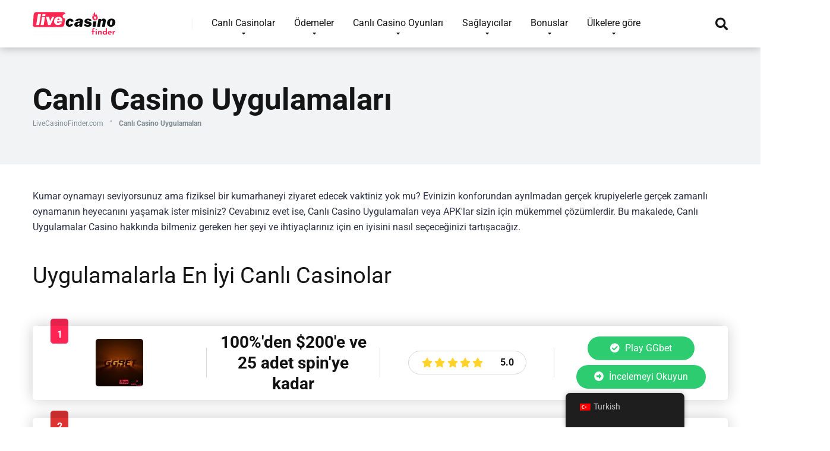

--- FILE ---
content_type: text/html; charset=UTF-8
request_url: https://livecasinofinder.com/tr/live-casino-apps/
body_size: 41030
content:
<!DOCTYPE html>
<html lang="tr">
<head><meta charset="UTF-8" /><script>if(navigator.userAgent.match(/MSIE|Internet Explorer/i)||navigator.userAgent.match(/Trident\/7\..*?rv:11/i)){var href=document.location.href;if(!href.match(/[?&]nowprocket/)){if(href.indexOf("?")==-1){if(href.indexOf("#")==-1){document.location.href=href+"?nowprocket=1"}else{document.location.href=href.replace("#","?nowprocket=1#")}}else{if(href.indexOf("#")==-1){document.location.href=href+"&nowprocket=1"}else{document.location.href=href.replace("#","&nowprocket=1#")}}}}</script><script>(()=>{class RocketLazyLoadScripts{constructor(){this.v="2.0.4",this.userEvents=["keydown","keyup","mousedown","mouseup","mousemove","mouseover","mouseout","touchmove","touchstart","touchend","touchcancel","wheel","click","dblclick","input"],this.attributeEvents=["onblur","onclick","oncontextmenu","ondblclick","onfocus","onmousedown","onmouseenter","onmouseleave","onmousemove","onmouseout","onmouseover","onmouseup","onmousewheel","onscroll","onsubmit"]}async t(){this.i(),this.o(),/iP(ad|hone)/.test(navigator.userAgent)&&this.h(),this.u(),this.l(this),this.m(),this.k(this),this.p(this),this._(),await Promise.all([this.R(),this.L()]),this.lastBreath=Date.now(),this.S(this),this.P(),this.D(),this.O(),this.M(),await this.C(this.delayedScripts.normal),await this.C(this.delayedScripts.defer),await this.C(this.delayedScripts.async),await this.T(),await this.F(),await this.j(),await this.A(),window.dispatchEvent(new Event("rocket-allScriptsLoaded")),this.everythingLoaded=!0,this.lastTouchEnd&&await new Promise(t=>setTimeout(t,500-Date.now()+this.lastTouchEnd)),this.I(),this.H(),this.U(),this.W()}i(){this.CSPIssue=sessionStorage.getItem("rocketCSPIssue"),document.addEventListener("securitypolicyviolation",t=>{this.CSPIssue||"script-src-elem"!==t.violatedDirective||"data"!==t.blockedURI||(this.CSPIssue=!0,sessionStorage.setItem("rocketCSPIssue",!0))},{isRocket:!0})}o(){window.addEventListener("pageshow",t=>{this.persisted=t.persisted,this.realWindowLoadedFired=!0},{isRocket:!0}),window.addEventListener("pagehide",()=>{this.onFirstUserAction=null},{isRocket:!0})}h(){let t;function e(e){t=e}window.addEventListener("touchstart",e,{isRocket:!0}),window.addEventListener("touchend",function i(o){o.changedTouches[0]&&t.changedTouches[0]&&Math.abs(o.changedTouches[0].pageX-t.changedTouches[0].pageX)<10&&Math.abs(o.changedTouches[0].pageY-t.changedTouches[0].pageY)<10&&o.timeStamp-t.timeStamp<200&&(window.removeEventListener("touchstart",e,{isRocket:!0}),window.removeEventListener("touchend",i,{isRocket:!0}),"INPUT"===o.target.tagName&&"text"===o.target.type||(o.target.dispatchEvent(new TouchEvent("touchend",{target:o.target,bubbles:!0})),o.target.dispatchEvent(new MouseEvent("mouseover",{target:o.target,bubbles:!0})),o.target.dispatchEvent(new PointerEvent("click",{target:o.target,bubbles:!0,cancelable:!0,detail:1,clientX:o.changedTouches[0].clientX,clientY:o.changedTouches[0].clientY})),event.preventDefault()))},{isRocket:!0})}q(t){this.userActionTriggered||("mousemove"!==t.type||this.firstMousemoveIgnored?"keyup"===t.type||"mouseover"===t.type||"mouseout"===t.type||(this.userActionTriggered=!0,this.onFirstUserAction&&this.onFirstUserAction()):this.firstMousemoveIgnored=!0),"click"===t.type&&t.preventDefault(),t.stopPropagation(),t.stopImmediatePropagation(),"touchstart"===this.lastEvent&&"touchend"===t.type&&(this.lastTouchEnd=Date.now()),"click"===t.type&&(this.lastTouchEnd=0),this.lastEvent=t.type,t.composedPath&&t.composedPath()[0].getRootNode()instanceof ShadowRoot&&(t.rocketTarget=t.composedPath()[0]),this.savedUserEvents.push(t)}u(){this.savedUserEvents=[],this.userEventHandler=this.q.bind(this),this.userEvents.forEach(t=>window.addEventListener(t,this.userEventHandler,{passive:!1,isRocket:!0})),document.addEventListener("visibilitychange",this.userEventHandler,{isRocket:!0})}U(){this.userEvents.forEach(t=>window.removeEventListener(t,this.userEventHandler,{passive:!1,isRocket:!0})),document.removeEventListener("visibilitychange",this.userEventHandler,{isRocket:!0}),this.savedUserEvents.forEach(t=>{(t.rocketTarget||t.target).dispatchEvent(new window[t.constructor.name](t.type,t))})}m(){const t="return false",e=Array.from(this.attributeEvents,t=>"data-rocket-"+t),i="["+this.attributeEvents.join("],[")+"]",o="[data-rocket-"+this.attributeEvents.join("],[data-rocket-")+"]",s=(e,i,o)=>{o&&o!==t&&(e.setAttribute("data-rocket-"+i,o),e["rocket"+i]=new Function("event",o),e.setAttribute(i,t))};new MutationObserver(t=>{for(const n of t)"attributes"===n.type&&(n.attributeName.startsWith("data-rocket-")||this.everythingLoaded?n.attributeName.startsWith("data-rocket-")&&this.everythingLoaded&&this.N(n.target,n.attributeName.substring(12)):s(n.target,n.attributeName,n.target.getAttribute(n.attributeName))),"childList"===n.type&&n.addedNodes.forEach(t=>{if(t.nodeType===Node.ELEMENT_NODE)if(this.everythingLoaded)for(const i of[t,...t.querySelectorAll(o)])for(const t of i.getAttributeNames())e.includes(t)&&this.N(i,t.substring(12));else for(const e of[t,...t.querySelectorAll(i)])for(const t of e.getAttributeNames())this.attributeEvents.includes(t)&&s(e,t,e.getAttribute(t))})}).observe(document,{subtree:!0,childList:!0,attributeFilter:[...this.attributeEvents,...e]})}I(){this.attributeEvents.forEach(t=>{document.querySelectorAll("[data-rocket-"+t+"]").forEach(e=>{this.N(e,t)})})}N(t,e){const i=t.getAttribute("data-rocket-"+e);i&&(t.setAttribute(e,i),t.removeAttribute("data-rocket-"+e))}k(t){Object.defineProperty(HTMLElement.prototype,"onclick",{get(){return this.rocketonclick||null},set(e){this.rocketonclick=e,this.setAttribute(t.everythingLoaded?"onclick":"data-rocket-onclick","this.rocketonclick(event)")}})}S(t){function e(e,i){let o=e[i];e[i]=null,Object.defineProperty(e,i,{get:()=>o,set(s){t.everythingLoaded?o=s:e["rocket"+i]=o=s}})}e(document,"onreadystatechange"),e(window,"onload"),e(window,"onpageshow");try{Object.defineProperty(document,"readyState",{get:()=>t.rocketReadyState,set(e){t.rocketReadyState=e},configurable:!0}),document.readyState="loading"}catch(t){console.log("WPRocket DJE readyState conflict, bypassing")}}l(t){this.originalAddEventListener=EventTarget.prototype.addEventListener,this.originalRemoveEventListener=EventTarget.prototype.removeEventListener,this.savedEventListeners=[],EventTarget.prototype.addEventListener=function(e,i,o){o&&o.isRocket||!t.B(e,this)&&!t.userEvents.includes(e)||t.B(e,this)&&!t.userActionTriggered||e.startsWith("rocket-")||t.everythingLoaded?t.originalAddEventListener.call(this,e,i,o):(t.savedEventListeners.push({target:this,remove:!1,type:e,func:i,options:o}),"mouseenter"!==e&&"mouseleave"!==e||t.originalAddEventListener.call(this,e,t.savedUserEvents.push,o))},EventTarget.prototype.removeEventListener=function(e,i,o){o&&o.isRocket||!t.B(e,this)&&!t.userEvents.includes(e)||t.B(e,this)&&!t.userActionTriggered||e.startsWith("rocket-")||t.everythingLoaded?t.originalRemoveEventListener.call(this,e,i,o):t.savedEventListeners.push({target:this,remove:!0,type:e,func:i,options:o})}}J(t,e){this.savedEventListeners=this.savedEventListeners.filter(i=>{let o=i.type,s=i.target||window;return e!==o||t!==s||(this.B(o,s)&&(i.type="rocket-"+o),this.$(i),!1)})}H(){EventTarget.prototype.addEventListener=this.originalAddEventListener,EventTarget.prototype.removeEventListener=this.originalRemoveEventListener,this.savedEventListeners.forEach(t=>this.$(t))}$(t){t.remove?this.originalRemoveEventListener.call(t.target,t.type,t.func,t.options):this.originalAddEventListener.call(t.target,t.type,t.func,t.options)}p(t){let e;function i(e){return t.everythingLoaded?e:e.split(" ").map(t=>"load"===t||t.startsWith("load.")?"rocket-jquery-load":t).join(" ")}function o(o){function s(e){const s=o.fn[e];o.fn[e]=o.fn.init.prototype[e]=function(){return this[0]===window&&t.userActionTriggered&&("string"==typeof arguments[0]||arguments[0]instanceof String?arguments[0]=i(arguments[0]):"object"==typeof arguments[0]&&Object.keys(arguments[0]).forEach(t=>{const e=arguments[0][t];delete arguments[0][t],arguments[0][i(t)]=e})),s.apply(this,arguments),this}}if(o&&o.fn&&!t.allJQueries.includes(o)){const e={DOMContentLoaded:[],"rocket-DOMContentLoaded":[]};for(const t in e)document.addEventListener(t,()=>{e[t].forEach(t=>t())},{isRocket:!0});o.fn.ready=o.fn.init.prototype.ready=function(i){function s(){parseInt(o.fn.jquery)>2?setTimeout(()=>i.bind(document)(o)):i.bind(document)(o)}return"function"==typeof i&&(t.realDomReadyFired?!t.userActionTriggered||t.fauxDomReadyFired?s():e["rocket-DOMContentLoaded"].push(s):e.DOMContentLoaded.push(s)),o([])},s("on"),s("one"),s("off"),t.allJQueries.push(o)}e=o}t.allJQueries=[],o(window.jQuery),Object.defineProperty(window,"jQuery",{get:()=>e,set(t){o(t)}})}P(){const t=new Map;document.write=document.writeln=function(e){const i=document.currentScript,o=document.createRange(),s=i.parentElement;let n=t.get(i);void 0===n&&(n=i.nextSibling,t.set(i,n));const c=document.createDocumentFragment();o.setStart(c,0),c.appendChild(o.createContextualFragment(e)),s.insertBefore(c,n)}}async R(){return new Promise(t=>{this.userActionTriggered?t():this.onFirstUserAction=t})}async L(){return new Promise(t=>{document.addEventListener("DOMContentLoaded",()=>{this.realDomReadyFired=!0,t()},{isRocket:!0})})}async j(){return this.realWindowLoadedFired?Promise.resolve():new Promise(t=>{window.addEventListener("load",t,{isRocket:!0})})}M(){this.pendingScripts=[];this.scriptsMutationObserver=new MutationObserver(t=>{for(const e of t)e.addedNodes.forEach(t=>{"SCRIPT"!==t.tagName||t.noModule||t.isWPRocket||this.pendingScripts.push({script:t,promise:new Promise(e=>{const i=()=>{const i=this.pendingScripts.findIndex(e=>e.script===t);i>=0&&this.pendingScripts.splice(i,1),e()};t.addEventListener("load",i,{isRocket:!0}),t.addEventListener("error",i,{isRocket:!0}),setTimeout(i,1e3)})})})}),this.scriptsMutationObserver.observe(document,{childList:!0,subtree:!0})}async F(){await this.X(),this.pendingScripts.length?(await this.pendingScripts[0].promise,await this.F()):this.scriptsMutationObserver.disconnect()}D(){this.delayedScripts={normal:[],async:[],defer:[]},document.querySelectorAll("script[type$=rocketlazyloadscript]").forEach(t=>{t.hasAttribute("data-rocket-src")?t.hasAttribute("async")&&!1!==t.async?this.delayedScripts.async.push(t):t.hasAttribute("defer")&&!1!==t.defer||"module"===t.getAttribute("data-rocket-type")?this.delayedScripts.defer.push(t):this.delayedScripts.normal.push(t):this.delayedScripts.normal.push(t)})}async _(){await this.L();let t=[];document.querySelectorAll("script[type$=rocketlazyloadscript][data-rocket-src]").forEach(e=>{let i=e.getAttribute("data-rocket-src");if(i&&!i.startsWith("data:")){i.startsWith("//")&&(i=location.protocol+i);try{const o=new URL(i).origin;o!==location.origin&&t.push({src:o,crossOrigin:e.crossOrigin||"module"===e.getAttribute("data-rocket-type")})}catch(t){}}}),t=[...new Map(t.map(t=>[JSON.stringify(t),t])).values()],this.Y(t,"preconnect")}async G(t){if(await this.K(),!0!==t.noModule||!("noModule"in HTMLScriptElement.prototype))return new Promise(e=>{let i;function o(){(i||t).setAttribute("data-rocket-status","executed"),e()}try{if(navigator.userAgent.includes("Firefox/")||""===navigator.vendor||this.CSPIssue)i=document.createElement("script"),[...t.attributes].forEach(t=>{let e=t.nodeName;"type"!==e&&("data-rocket-type"===e&&(e="type"),"data-rocket-src"===e&&(e="src"),i.setAttribute(e,t.nodeValue))}),t.text&&(i.text=t.text),t.nonce&&(i.nonce=t.nonce),i.hasAttribute("src")?(i.addEventListener("load",o,{isRocket:!0}),i.addEventListener("error",()=>{i.setAttribute("data-rocket-status","failed-network"),e()},{isRocket:!0}),setTimeout(()=>{i.isConnected||e()},1)):(i.text=t.text,o()),i.isWPRocket=!0,t.parentNode.replaceChild(i,t);else{const i=t.getAttribute("data-rocket-type"),s=t.getAttribute("data-rocket-src");i?(t.type=i,t.removeAttribute("data-rocket-type")):t.removeAttribute("type"),t.addEventListener("load",o,{isRocket:!0}),t.addEventListener("error",i=>{this.CSPIssue&&i.target.src.startsWith("data:")?(console.log("WPRocket: CSP fallback activated"),t.removeAttribute("src"),this.G(t).then(e)):(t.setAttribute("data-rocket-status","failed-network"),e())},{isRocket:!0}),s?(t.fetchPriority="high",t.removeAttribute("data-rocket-src"),t.src=s):t.src="data:text/javascript;base64,"+window.btoa(unescape(encodeURIComponent(t.text)))}}catch(i){t.setAttribute("data-rocket-status","failed-transform"),e()}});t.setAttribute("data-rocket-status","skipped")}async C(t){const e=t.shift();return e?(e.isConnected&&await this.G(e),this.C(t)):Promise.resolve()}O(){this.Y([...this.delayedScripts.normal,...this.delayedScripts.defer,...this.delayedScripts.async],"preload")}Y(t,e){this.trash=this.trash||[];let i=!0;var o=document.createDocumentFragment();t.forEach(t=>{const s=t.getAttribute&&t.getAttribute("data-rocket-src")||t.src;if(s&&!s.startsWith("data:")){const n=document.createElement("link");n.href=s,n.rel=e,"preconnect"!==e&&(n.as="script",n.fetchPriority=i?"high":"low"),t.getAttribute&&"module"===t.getAttribute("data-rocket-type")&&(n.crossOrigin=!0),t.crossOrigin&&(n.crossOrigin=t.crossOrigin),t.integrity&&(n.integrity=t.integrity),t.nonce&&(n.nonce=t.nonce),o.appendChild(n),this.trash.push(n),i=!1}}),document.head.appendChild(o)}W(){this.trash.forEach(t=>t.remove())}async T(){try{document.readyState="interactive"}catch(t){}this.fauxDomReadyFired=!0;try{await this.K(),this.J(document,"readystatechange"),document.dispatchEvent(new Event("rocket-readystatechange")),await this.K(),document.rocketonreadystatechange&&document.rocketonreadystatechange(),await this.K(),this.J(document,"DOMContentLoaded"),document.dispatchEvent(new Event("rocket-DOMContentLoaded")),await this.K(),this.J(window,"DOMContentLoaded"),window.dispatchEvent(new Event("rocket-DOMContentLoaded"))}catch(t){console.error(t)}}async A(){try{document.readyState="complete"}catch(t){}try{await this.K(),this.J(document,"readystatechange"),document.dispatchEvent(new Event("rocket-readystatechange")),await this.K(),document.rocketonreadystatechange&&document.rocketonreadystatechange(),await this.K(),this.J(window,"load"),window.dispatchEvent(new Event("rocket-load")),await this.K(),window.rocketonload&&window.rocketonload(),await this.K(),this.allJQueries.forEach(t=>t(window).trigger("rocket-jquery-load")),await this.K(),this.J(window,"pageshow");const t=new Event("rocket-pageshow");t.persisted=this.persisted,window.dispatchEvent(t),await this.K(),window.rocketonpageshow&&window.rocketonpageshow({persisted:this.persisted})}catch(t){console.error(t)}}async K(){Date.now()-this.lastBreath>45&&(await this.X(),this.lastBreath=Date.now())}async X(){return document.hidden?new Promise(t=>setTimeout(t)):new Promise(t=>requestAnimationFrame(t))}B(t,e){return e===document&&"readystatechange"===t||(e===document&&"DOMContentLoaded"===t||(e===window&&"DOMContentLoaded"===t||(e===window&&"load"===t||e===window&&"pageshow"===t)))}static run(){(new RocketLazyLoadScripts).t()}}RocketLazyLoadScripts.run()})();</script>
    
    <meta http-equiv="X-UA-Compatible" content="IE=edge" />
    <meta name="viewport" id="viewport" content="width=device-width, initial-scale=1.0, maximum-scale=1.0, minimum-scale=1.0, user-scalable=no" />
	<meta name="google-site-verification" content="_y_MaM3wr6S8ImFsTeer2VT-5S8idGlRZfv2UddPTSU" />
	<!-- Manifest added by SuperPWA - Progressive Web Apps Plugin For WordPress -->
<link rel="manifest" href="/superpwa-manifest.json">
<link rel="prefetch" href="/superpwa-manifest.json">
<meta name="theme-color" content="#D5E0EB">
<!-- / SuperPWA.com -->
<meta name='robots' content='index, follow, max-image-preview:large, max-snippet:-1, max-video-preview:-1' />
	<style></style>
	
	<!-- This site is optimized with the Yoast SEO plugin v26.4 - https://yoast.com/wordpress/plugins/seo/ -->
	<title>Best Live Casinos with Apps, APKs and Applications in 2025</title>
<link data-rocket-preload as="style" href="https://fonts.googleapis.com/css?family=Roboto%3A300%2C400%2C700%2C900&#038;display=swap" rel="preload">
<link href="https://fonts.googleapis.com/css?family=Roboto%3A300%2C400%2C700%2C900&#038;display=swap" media="print" onload="this.media=&#039;all&#039;" rel="stylesheet">
<noscript><link rel="stylesheet" href="https://fonts.googleapis.com/css?family=Roboto%3A300%2C400%2C700%2C900&#038;display=swap"></noscript>
<link crossorigin data-rocket-preload as="font" href="https://fonts.gstatic.com/s/roboto/v50/KFO7CnqEu92Fr1ME7kSn66aGLdTylUAMawCUBGEe.woff2" rel="preload">
<link crossorigin data-rocket-preload as="font" href="https://fonts.gstatic.com/s/roboto/v50/KFO7CnqEu92Fr1ME7kSn66aGLdTylUAMa3KUBGEe.woff2" rel="preload">
<link crossorigin data-rocket-preload as="font" href="https://fonts.gstatic.com/s/roboto/v50/KFO7CnqEu92Fr1ME7kSn66aGLdTylUAMa3yUBA.woff2" rel="preload">
<link crossorigin data-rocket-preload as="font" href="https://use.fontawesome.com/releases/v5.12.0/webfonts/fa-regular-400.woff2" rel="preload">
<link crossorigin data-rocket-preload as="font" href="https://use.fontawesome.com/releases/v5.12.0/webfonts/fa-solid-900.woff2" rel="preload">
<style id="wpr-usedcss">img:is([sizes=auto i],[sizes^="auto," i]){contain-intrinsic-size:3000px 1500px}.sc_card{box-shadow:0 2px 2px 0 rgba(0,0,0,.16),0 0 0 1px rgba(0,0,0,.08);border-radius:4px;background:#fff;margin:2em auto;width:100%;overflow:hidden;padding:1em;box-sizing:border-box}.sc_card h1,.sc_card h2,.sc_card h3{font-size:1em;line-height:1.2em;margin:0 0 1em;font-weight:700}.sc_card p{font-size:1em}.sc_card p:last-child{margin-bottom:0}.sc_card p:empty{display:none;margin-bottom:0}.sc_card img{margin-bottom:1em}@media (max-width:468px){.sc_card p{padding:0 1em 1em}}.sc_fs_faq summary:focus{outline:0}.sc_fs_faq summary *{margin:0;display:inline;padding:0}.sc_fs_faq summary+div{overflow:hidden}.sc_fs_faq summary+div img{margin-top:0}.sc_fs_card__animate{padding:0}.sc_fs_card__animate .sc_fs_faq__content{padding:0 1em 1em}.sc_fs_card__animate .sc_fs_faq__content>:first-child{margin-top:0}.sc_fs_card__animate summary{display:block;cursor:pointer;position:relative;padding:1em 1em 1em 2em}.sc_fs_card__animate summary:before{content:"";position:absolute;top:1.5em;left:1em;transform:rotate(0);transform-origin:0.2rem 50%;transition:.25s transform ease;border:.4rem solid transparent;border-left-color:inherit}.sc_fs_card__animate[open]>summary:before{transform:rotate(90deg)}.sc_card .has-wpsc-lightbox{cursor:zoom-in}body.hidden-scroll{overflow:hidden}.sl-overlay{position:fixed;left:0;right:0;top:0;bottom:0;background:#fff;display:none;z-index:1035}.sl-wrapper{z-index:1040;width:100%;height:100%;left:0;top:0;position:fixed}.sl-wrapper *{box-sizing:border-box}.sl-wrapper button{border:0;background:0 0;font-size:28px;padding:0;cursor:pointer}.sl-wrapper button:hover{opacity:.7}.sl-wrapper .sl-close{display:none;position:fixed;right:30px;top:30px;z-index:10060;margin-top:-14px;margin-right:-14px;height:44px;width:44px;line-height:44px;font-family:Arial,Baskerville,monospace;color:#000;font-size:3rem}.sl-wrapper .sl-counter{display:none;position:fixed;top:30px;left:30px;z-index:10060;color:#000;font-size:1rem}.sl-wrapper .sl-download{display:none;position:fixed;bottom:5px;width:100%;text-align:center;z-index:10060;color:#fff;font-size:1rem}.sl-wrapper .sl-download a{color:#fff}.sl-wrapper .sl-navigation{width:100%;display:none}.sl-wrapper .sl-navigation button{position:fixed;top:50%;margin-top:-22px;height:44px;width:22px;line-height:44px;text-align:center;display:block;z-index:10060;font-family:Arial,Baskerville,monospace;color:#000}.sl-wrapper .sl-navigation button.sl-next{right:5px;font-size:2rem}.sl-wrapper .sl-navigation button.sl-prev{left:5px;font-size:2rem}@media (min-width:35.5em){.sl-wrapper .sl-navigation button{width:44px}.sl-wrapper .sl-navigation button.sl-next{right:10px;font-size:3rem}.sl-wrapper .sl-navigation button.sl-prev{left:10px;font-size:3rem}.sl-wrapper .sl-image img{border:0}}@media (min-width:50em){.sl-wrapper .sl-navigation button{width:44px}.sl-wrapper .sl-navigation button.sl-next{right:20px;font-size:3rem}.sl-wrapper .sl-navigation button.sl-prev{left:20px;font-size:3rem}.sl-wrapper .sl-image img{border:0}}.sl-wrapper.sl-dir-rtl .sl-navigation{direction:ltr}.sl-wrapper .sl-image{position:fixed;-ms-touch-action:none;touch-action:none;z-index:10000}.sl-wrapper .sl-image img{margin:0;padding:0;display:block;border:0;width:100%;height:auto}.sl-wrapper .sl-image iframe{background:#000;border:0}@media (min-width:35.5em){.sl-wrapper .sl-image iframe{border:0}}@media (min-width:50em){.sl-wrapper .sl-image iframe{border:0}}.sl-wrapper .sl-image .sl-caption{display:none;padding:10px;color:#fff;background:rgba(0,0,0,.8);font-size:1rem;position:absolute;bottom:0;left:0;right:0}.sl-spinner{display:none;border:5px solid #333;border-radius:40px;height:40px;left:50%;margin:-20px 0 0 -20px;opacity:0;position:fixed;top:50%;width:40px;z-index:1007;-webkit-animation:1s ease-out infinite pulsate;-moz-animation:1s ease-out infinite pulsate;-ms-animation:pulsate 1s ease-out infinite;-o-animation:1s ease-out infinite pulsate;animation:1s ease-out infinite pulsate}.sl-scrollbar-measure{position:absolute;top:-9999px;width:50px;height:50px;overflow:scroll}.sl-transition{transition:-moz-transform ease .2s;transition:-ms-transform ease .2s;transition:-o-transform ease .2s;transition:-webkit-transform ease .2s;transition:transform ease .2s}@-webkit-keyframes pulsate{0%{transform:scale(.1);opacity:0}50%{opacity:1}100%{transform:scale(1.2);opacity:0}}@keyframes pulsate{0%{transform:scale(.1);opacity:0}50%{opacity:1}100%{transform:scale(1.2);opacity:0}}@-moz-keyframes pulsate{0%{transform:scale(.1);opacity:0}50%{opacity:1}100%{transform:scale(1.2);opacity:0}}@-o-keyframes pulsate{0%{transform:scale(.1);opacity:0}50%{opacity:1}100%{transform:scale(1.2);opacity:0}}@-ms-keyframes pulsate{0%{transform:scale(.1);opacity:0}50%{opacity:1}100%{transform:scale(1.2);opacity:0}}img.emoji{display:inline!important;border:none!important;box-shadow:none!important;height:1em!important;width:1em!important;margin:0 .07em!important;vertical-align:-.1em!important;background:0 0!important;padding:0!important}:where(.wp-block-button__link){border-radius:9999px;box-shadow:none;padding:calc(.667em + 2px) calc(1.333em + 2px);text-decoration:none}:root :where(.wp-block-button .wp-block-button__link.is-style-outline),:root :where(.wp-block-button.is-style-outline>.wp-block-button__link){border:2px solid;padding:.667em 1.333em}:root :where(.wp-block-button .wp-block-button__link.is-style-outline:not(.has-text-color)),:root :where(.wp-block-button.is-style-outline>.wp-block-button__link:not(.has-text-color)){color:currentColor}:root :where(.wp-block-button .wp-block-button__link.is-style-outline:not(.has-background)),:root :where(.wp-block-button.is-style-outline>.wp-block-button__link:not(.has-background)){background-color:initial;background-image:none}:where(.wp-block-calendar table:not(.has-background) th){background:#ddd}:where(.wp-block-columns){margin-bottom:1.75em}:where(.wp-block-columns.has-background){padding:1.25em 2.375em}:where(.wp-block-post-comments input[type=submit]){border:none}:where(.wp-block-cover-image:not(.has-text-color)),:where(.wp-block-cover:not(.has-text-color)){color:#fff}:where(.wp-block-cover-image.is-light:not(.has-text-color)),:where(.wp-block-cover.is-light:not(.has-text-color)){color:#000}:root :where(.wp-block-cover h1:not(.has-text-color)),:root :where(.wp-block-cover h2:not(.has-text-color)),:root :where(.wp-block-cover h3:not(.has-text-color)),:root :where(.wp-block-cover h4:not(.has-text-color)),:root :where(.wp-block-cover h5:not(.has-text-color)),:root :where(.wp-block-cover h6:not(.has-text-color)),:root :where(.wp-block-cover p:not(.has-text-color)){color:inherit}:where(.wp-block-file){margin-bottom:1.5em}:where(.wp-block-file__button){border-radius:2em;display:inline-block;padding:.5em 1em}:where(.wp-block-file__button):is(a):active,:where(.wp-block-file__button):is(a):focus,:where(.wp-block-file__button):is(a):hover,:where(.wp-block-file__button):is(a):visited{box-shadow:none;color:#fff;opacity:.85;text-decoration:none}:where(.wp-block-group.wp-block-group-is-layout-constrained){position:relative}:root :where(.wp-block-image.is-style-rounded img,.wp-block-image .is-style-rounded img){border-radius:9999px}:where(.wp-block-latest-comments:not([style*=line-height] .wp-block-latest-comments__comment)){line-height:1.1}:where(.wp-block-latest-comments:not([style*=line-height] .wp-block-latest-comments__comment-excerpt p)){line-height:1.8}:root :where(.wp-block-latest-posts.is-grid){padding:0}:root :where(.wp-block-latest-posts.wp-block-latest-posts__list){padding-left:0}ul{box-sizing:border-box}:root :where(.wp-block-list.has-background){padding:1.25em 2.375em}:where(.wp-block-navigation.has-background .wp-block-navigation-item a:not(.wp-element-button)),:where(.wp-block-navigation.has-background .wp-block-navigation-submenu a:not(.wp-element-button)){padding:.5em 1em}:where(.wp-block-navigation .wp-block-navigation__submenu-container .wp-block-navigation-item a:not(.wp-element-button)),:where(.wp-block-navigation .wp-block-navigation__submenu-container .wp-block-navigation-submenu a:not(.wp-element-button)),:where(.wp-block-navigation .wp-block-navigation__submenu-container .wp-block-navigation-submenu button.wp-block-navigation-item__content),:where(.wp-block-navigation .wp-block-navigation__submenu-container .wp-block-pages-list__item button.wp-block-navigation-item__content){padding:.5em 1em}:root :where(p.has-background){padding:1.25em 2.375em}:where(p.has-text-color:not(.has-link-color)) a{color:inherit}:where(.wp-block-post-comments-form) input:not([type=submit]),:where(.wp-block-post-comments-form) textarea{border:1px solid #949494;font-family:inherit;font-size:1em}:where(.wp-block-post-comments-form) input:where(:not([type=submit]):not([type=checkbox])),:where(.wp-block-post-comments-form) textarea{padding:calc(.667em + 2px)}:where(.wp-block-post-excerpt){box-sizing:border-box;margin-bottom:var(--wp--style--block-gap);margin-top:var(--wp--style--block-gap)}:where(.wp-block-preformatted.has-background){padding:1.25em 2.375em}:where(.wp-block-search__button){border:1px solid #ccc;padding:6px 10px}:where(.wp-block-search__input){font-family:inherit;font-size:inherit;font-style:inherit;font-weight:inherit;letter-spacing:inherit;line-height:inherit;text-transform:inherit}:where(.wp-block-search__button-inside .wp-block-search__inside-wrapper){border:1px solid #949494;box-sizing:border-box;padding:4px}:where(.wp-block-search__button-inside .wp-block-search__inside-wrapper) .wp-block-search__input{border:none;border-radius:0;padding:0 4px}:where(.wp-block-search__button-inside .wp-block-search__inside-wrapper) .wp-block-search__input:focus{outline:0}:where(.wp-block-search__button-inside .wp-block-search__inside-wrapper) :where(.wp-block-search__button){padding:4px 8px}:root :where(.wp-block-separator.is-style-dots){height:auto;line-height:1;text-align:center}:root :where(.wp-block-separator.is-style-dots):before{color:currentColor;content:"···";font-family:serif;font-size:1.5em;letter-spacing:2em;padding-left:2em}:root :where(.wp-block-site-logo.is-style-rounded){border-radius:9999px}:where(.wp-block-social-links:not(.is-style-logos-only)) .wp-social-link{background-color:#f0f0f0;color:#444}:where(.wp-block-social-links:not(.is-style-logos-only)) .wp-social-link-amazon{background-color:#f90;color:#fff}:where(.wp-block-social-links:not(.is-style-logos-only)) .wp-social-link-bandcamp{background-color:#1ea0c3;color:#fff}:where(.wp-block-social-links:not(.is-style-logos-only)) .wp-social-link-behance{background-color:#0757fe;color:#fff}:where(.wp-block-social-links:not(.is-style-logos-only)) .wp-social-link-bluesky{background-color:#0a7aff;color:#fff}:where(.wp-block-social-links:not(.is-style-logos-only)) .wp-social-link-codepen{background-color:#1e1f26;color:#fff}:where(.wp-block-social-links:not(.is-style-logos-only)) .wp-social-link-deviantart{background-color:#02e49b;color:#fff}:where(.wp-block-social-links:not(.is-style-logos-only)) .wp-social-link-discord{background-color:#5865f2;color:#fff}:where(.wp-block-social-links:not(.is-style-logos-only)) .wp-social-link-dribbble{background-color:#e94c89;color:#fff}:where(.wp-block-social-links:not(.is-style-logos-only)) .wp-social-link-dropbox{background-color:#4280ff;color:#fff}:where(.wp-block-social-links:not(.is-style-logos-only)) .wp-social-link-etsy{background-color:#f45800;color:#fff}:where(.wp-block-social-links:not(.is-style-logos-only)) .wp-social-link-facebook{background-color:#0866ff;color:#fff}:where(.wp-block-social-links:not(.is-style-logos-only)) .wp-social-link-fivehundredpx{background-color:#000;color:#fff}:where(.wp-block-social-links:not(.is-style-logos-only)) .wp-social-link-flickr{background-color:#0461dd;color:#fff}:where(.wp-block-social-links:not(.is-style-logos-only)) .wp-social-link-foursquare{background-color:#e65678;color:#fff}:where(.wp-block-social-links:not(.is-style-logos-only)) .wp-social-link-github{background-color:#24292d;color:#fff}:where(.wp-block-social-links:not(.is-style-logos-only)) .wp-social-link-goodreads{background-color:#eceadd;color:#382110}:where(.wp-block-social-links:not(.is-style-logos-only)) .wp-social-link-google{background-color:#ea4434;color:#fff}:where(.wp-block-social-links:not(.is-style-logos-only)) .wp-social-link-gravatar{background-color:#1d4fc4;color:#fff}:where(.wp-block-social-links:not(.is-style-logos-only)) .wp-social-link-instagram{background-color:#f00075;color:#fff}:where(.wp-block-social-links:not(.is-style-logos-only)) .wp-social-link-lastfm{background-color:#e21b24;color:#fff}:where(.wp-block-social-links:not(.is-style-logos-only)) .wp-social-link-linkedin{background-color:#0d66c2;color:#fff}:where(.wp-block-social-links:not(.is-style-logos-only)) .wp-social-link-mastodon{background-color:#3288d4;color:#fff}:where(.wp-block-social-links:not(.is-style-logos-only)) .wp-social-link-medium{background-color:#000;color:#fff}:where(.wp-block-social-links:not(.is-style-logos-only)) .wp-social-link-meetup{background-color:#f6405f;color:#fff}:where(.wp-block-social-links:not(.is-style-logos-only)) .wp-social-link-patreon{background-color:#000;color:#fff}:where(.wp-block-social-links:not(.is-style-logos-only)) .wp-social-link-pinterest{background-color:#e60122;color:#fff}:where(.wp-block-social-links:not(.is-style-logos-only)) .wp-social-link-pocket{background-color:#ef4155;color:#fff}:where(.wp-block-social-links:not(.is-style-logos-only)) .wp-social-link-reddit{background-color:#ff4500;color:#fff}:where(.wp-block-social-links:not(.is-style-logos-only)) .wp-social-link-skype{background-color:#0478d7;color:#fff}:where(.wp-block-social-links:not(.is-style-logos-only)) .wp-social-link-snapchat{background-color:#fefc00;color:#fff;stroke:#000}:where(.wp-block-social-links:not(.is-style-logos-only)) .wp-social-link-soundcloud{background-color:#ff5600;color:#fff}:where(.wp-block-social-links:not(.is-style-logos-only)) .wp-social-link-spotify{background-color:#1bd760;color:#fff}:where(.wp-block-social-links:not(.is-style-logos-only)) .wp-social-link-telegram{background-color:#2aabee;color:#fff}:where(.wp-block-social-links:not(.is-style-logos-only)) .wp-social-link-threads{background-color:#000;color:#fff}:where(.wp-block-social-links:not(.is-style-logos-only)) .wp-social-link-tiktok{background-color:#000;color:#fff}:where(.wp-block-social-links:not(.is-style-logos-only)) .wp-social-link-tumblr{background-color:#011835;color:#fff}:where(.wp-block-social-links:not(.is-style-logos-only)) .wp-social-link-twitch{background-color:#6440a4;color:#fff}:where(.wp-block-social-links:not(.is-style-logos-only)) .wp-social-link-twitter{background-color:#1da1f2;color:#fff}:where(.wp-block-social-links:not(.is-style-logos-only)) .wp-social-link-vimeo{background-color:#1eb7ea;color:#fff}:where(.wp-block-social-links:not(.is-style-logos-only)) .wp-social-link-vk{background-color:#4680c2;color:#fff}:where(.wp-block-social-links:not(.is-style-logos-only)) .wp-social-link-wordpress{background-color:#3499cd;color:#fff}:where(.wp-block-social-links:not(.is-style-logos-only)) .wp-social-link-whatsapp{background-color:#25d366;color:#fff}:where(.wp-block-social-links:not(.is-style-logos-only)) .wp-social-link-x{background-color:#000;color:#fff}:where(.wp-block-social-links:not(.is-style-logos-only)) .wp-social-link-yelp{background-color:#d32422;color:#fff}:where(.wp-block-social-links:not(.is-style-logos-only)) .wp-social-link-youtube{background-color:red;color:#fff}:where(.wp-block-social-links.is-style-logos-only) .wp-social-link{background:0 0}:where(.wp-block-social-links.is-style-logos-only) .wp-social-link svg{height:1.25em;width:1.25em}:where(.wp-block-social-links.is-style-logos-only) .wp-social-link-amazon{color:#f90}:where(.wp-block-social-links.is-style-logos-only) .wp-social-link-bandcamp{color:#1ea0c3}:where(.wp-block-social-links.is-style-logos-only) .wp-social-link-behance{color:#0757fe}:where(.wp-block-social-links.is-style-logos-only) .wp-social-link-bluesky{color:#0a7aff}:where(.wp-block-social-links.is-style-logos-only) .wp-social-link-codepen{color:#1e1f26}:where(.wp-block-social-links.is-style-logos-only) .wp-social-link-deviantart{color:#02e49b}:where(.wp-block-social-links.is-style-logos-only) .wp-social-link-discord{color:#5865f2}:where(.wp-block-social-links.is-style-logos-only) .wp-social-link-dribbble{color:#e94c89}:where(.wp-block-social-links.is-style-logos-only) .wp-social-link-dropbox{color:#4280ff}:where(.wp-block-social-links.is-style-logos-only) .wp-social-link-etsy{color:#f45800}:where(.wp-block-social-links.is-style-logos-only) .wp-social-link-facebook{color:#0866ff}:where(.wp-block-social-links.is-style-logos-only) .wp-social-link-fivehundredpx{color:#000}:where(.wp-block-social-links.is-style-logos-only) .wp-social-link-flickr{color:#0461dd}:where(.wp-block-social-links.is-style-logos-only) .wp-social-link-foursquare{color:#e65678}:where(.wp-block-social-links.is-style-logos-only) .wp-social-link-github{color:#24292d}:where(.wp-block-social-links.is-style-logos-only) .wp-social-link-goodreads{color:#382110}:where(.wp-block-social-links.is-style-logos-only) .wp-social-link-google{color:#ea4434}:where(.wp-block-social-links.is-style-logos-only) .wp-social-link-gravatar{color:#1d4fc4}:where(.wp-block-social-links.is-style-logos-only) .wp-social-link-instagram{color:#f00075}:where(.wp-block-social-links.is-style-logos-only) .wp-social-link-lastfm{color:#e21b24}:where(.wp-block-social-links.is-style-logos-only) .wp-social-link-linkedin{color:#0d66c2}:where(.wp-block-social-links.is-style-logos-only) .wp-social-link-mastodon{color:#3288d4}:where(.wp-block-social-links.is-style-logos-only) .wp-social-link-medium{color:#000}:where(.wp-block-social-links.is-style-logos-only) .wp-social-link-meetup{color:#f6405f}:where(.wp-block-social-links.is-style-logos-only) .wp-social-link-patreon{color:#000}:where(.wp-block-social-links.is-style-logos-only) .wp-social-link-pinterest{color:#e60122}:where(.wp-block-social-links.is-style-logos-only) .wp-social-link-pocket{color:#ef4155}:where(.wp-block-social-links.is-style-logos-only) .wp-social-link-reddit{color:#ff4500}:where(.wp-block-social-links.is-style-logos-only) .wp-social-link-skype{color:#0478d7}:where(.wp-block-social-links.is-style-logos-only) .wp-social-link-snapchat{color:#fff;stroke:#000}:where(.wp-block-social-links.is-style-logos-only) .wp-social-link-soundcloud{color:#ff5600}:where(.wp-block-social-links.is-style-logos-only) .wp-social-link-spotify{color:#1bd760}:where(.wp-block-social-links.is-style-logos-only) .wp-social-link-telegram{color:#2aabee}:where(.wp-block-social-links.is-style-logos-only) .wp-social-link-threads{color:#000}:where(.wp-block-social-links.is-style-logos-only) .wp-social-link-tiktok{color:#000}:where(.wp-block-social-links.is-style-logos-only) .wp-social-link-tumblr{color:#011835}:where(.wp-block-social-links.is-style-logos-only) .wp-social-link-twitch{color:#6440a4}:where(.wp-block-social-links.is-style-logos-only) .wp-social-link-twitter{color:#1da1f2}:where(.wp-block-social-links.is-style-logos-only) .wp-social-link-vimeo{color:#1eb7ea}:where(.wp-block-social-links.is-style-logos-only) .wp-social-link-vk{color:#4680c2}:where(.wp-block-social-links.is-style-logos-only) .wp-social-link-whatsapp{color:#25d366}:where(.wp-block-social-links.is-style-logos-only) .wp-social-link-wordpress{color:#3499cd}:where(.wp-block-social-links.is-style-logos-only) .wp-social-link-x{color:#000}:where(.wp-block-social-links.is-style-logos-only) .wp-social-link-yelp{color:#d32422}:where(.wp-block-social-links.is-style-logos-only) .wp-social-link-youtube{color:red}:root :where(.wp-block-social-links .wp-social-link a){padding:.25em}:root :where(.wp-block-social-links.is-style-logos-only .wp-social-link a){padding:0}:root :where(.wp-block-social-links.is-style-pill-shape .wp-social-link a){padding-left:.6666666667em;padding-right:.6666666667em}:root :where(.wp-block-tag-cloud.is-style-outline){display:flex;flex-wrap:wrap;gap:1ch}:root :where(.wp-block-tag-cloud.is-style-outline a){border:1px solid;font-size:unset!important;margin-right:0;padding:1ch 2ch;text-decoration:none!important}:root :where(.wp-block-table-of-contents){box-sizing:border-box}:where(.wp-block-term-description){box-sizing:border-box;margin-bottom:var(--wp--style--block-gap);margin-top:var(--wp--style--block-gap)}:where(pre.wp-block-verse){font-family:inherit}:root{--wp--preset--font-size--normal:16px;--wp--preset--font-size--huge:42px}.aligncenter{clear:both}.screen-reader-text{border:0;clip-path:inset(50%);height:1px;margin:-1px;overflow:hidden;padding:0;position:absolute;width:1px;word-wrap:normal!important}.screen-reader-text:focus{background-color:#ddd;clip-path:none;color:#444;display:block;font-size:1em;height:auto;left:5px;line-height:normal;padding:15px 23px 14px;text-decoration:none;top:5px;width:auto;z-index:100000}html :where(.has-border-color){border-style:solid}html :where([style*=border-top-color]){border-top-style:solid}html :where([style*=border-right-color]){border-right-style:solid}html :where([style*=border-bottom-color]){border-bottom-style:solid}html :where([style*=border-left-color]){border-left-style:solid}html :where([style*=border-width]){border-style:solid}html :where([style*=border-top-width]){border-top-style:solid}html :where([style*=border-right-width]){border-right-style:solid}html :where([style*=border-bottom-width]){border-bottom-style:solid}html :where([style*=border-left-width]){border-left-style:solid}html :where(img[class*=wp-image-]){height:auto;max-width:100%}:where(figure){margin:0 0 1em}html :where(.is-position-sticky){--wp-admin--admin-bar--position-offset:var(--wp-admin--admin-bar--height,0px)}@media screen and (max-width:600px){html :where(.is-position-sticky){--wp-admin--admin-bar--position-offset:0px}}:root{--wp--preset--aspect-ratio--square:1;--wp--preset--aspect-ratio--4-3:4/3;--wp--preset--aspect-ratio--3-4:3/4;--wp--preset--aspect-ratio--3-2:3/2;--wp--preset--aspect-ratio--2-3:2/3;--wp--preset--aspect-ratio--16-9:16/9;--wp--preset--aspect-ratio--9-16:9/16;--wp--preset--color--black:#000000;--wp--preset--color--cyan-bluish-gray:#abb8c3;--wp--preset--color--white:#ffffff;--wp--preset--color--pale-pink:#f78da7;--wp--preset--color--vivid-red:#cf2e2e;--wp--preset--color--luminous-vivid-orange:#ff6900;--wp--preset--color--luminous-vivid-amber:#fcb900;--wp--preset--color--light-green-cyan:#7bdcb5;--wp--preset--color--vivid-green-cyan:#00d084;--wp--preset--color--pale-cyan-blue:#8ed1fc;--wp--preset--color--vivid-cyan-blue:#0693e3;--wp--preset--color--vivid-purple:#9b51e0;--wp--preset--color--mercury-main:#dd3333;--wp--preset--color--mercury-second:#ff2453;--wp--preset--color--mercury-white:#fff;--wp--preset--color--mercury-gray:#263238;--wp--preset--color--mercury-emerald:#2edd6c;--wp--preset--color--mercury-alizarin:#e74c3c;--wp--preset--color--mercury-wisteria:#8e44ad;--wp--preset--color--mercury-peter-river:#3498db;--wp--preset--color--mercury-clouds:#ecf0f1;--wp--preset--gradient--vivid-cyan-blue-to-vivid-purple:linear-gradient(135deg,rgba(6, 147, 227, 1) 0%,rgb(155, 81, 224) 100%);--wp--preset--gradient--light-green-cyan-to-vivid-green-cyan:linear-gradient(135deg,rgb(122, 220, 180) 0%,rgb(0, 208, 130) 100%);--wp--preset--gradient--luminous-vivid-amber-to-luminous-vivid-orange:linear-gradient(135deg,rgba(252, 185, 0, 1) 0%,rgba(255, 105, 0, 1) 100%);--wp--preset--gradient--luminous-vivid-orange-to-vivid-red:linear-gradient(135deg,rgba(255, 105, 0, 1) 0%,rgb(207, 46, 46) 100%);--wp--preset--gradient--very-light-gray-to-cyan-bluish-gray:linear-gradient(135deg,rgb(238, 238, 238) 0%,rgb(169, 184, 195) 100%);--wp--preset--gradient--cool-to-warm-spectrum:linear-gradient(135deg,rgb(74, 234, 220) 0%,rgb(151, 120, 209) 20%,rgb(207, 42, 186) 40%,rgb(238, 44, 130) 60%,rgb(251, 105, 98) 80%,rgb(254, 248, 76) 100%);--wp--preset--gradient--blush-light-purple:linear-gradient(135deg,rgb(255, 206, 236) 0%,rgb(152, 150, 240) 100%);--wp--preset--gradient--blush-bordeaux:linear-gradient(135deg,rgb(254, 205, 165) 0%,rgb(254, 45, 45) 50%,rgb(107, 0, 62) 100%);--wp--preset--gradient--luminous-dusk:linear-gradient(135deg,rgb(255, 203, 112) 0%,rgb(199, 81, 192) 50%,rgb(65, 88, 208) 100%);--wp--preset--gradient--pale-ocean:linear-gradient(135deg,rgb(255, 245, 203) 0%,rgb(182, 227, 212) 50%,rgb(51, 167, 181) 100%);--wp--preset--gradient--electric-grass:linear-gradient(135deg,rgb(202, 248, 128) 0%,rgb(113, 206, 126) 100%);--wp--preset--gradient--midnight:linear-gradient(135deg,rgb(2, 3, 129) 0%,rgb(40, 116, 252) 100%);--wp--preset--font-size--small:13px;--wp--preset--font-size--medium:20px;--wp--preset--font-size--large:36px;--wp--preset--font-size--x-large:42px;--wp--preset--spacing--20:0.44rem;--wp--preset--spacing--30:0.67rem;--wp--preset--spacing--40:1rem;--wp--preset--spacing--50:1.5rem;--wp--preset--spacing--60:2.25rem;--wp--preset--spacing--70:3.38rem;--wp--preset--spacing--80:5.06rem;--wp--preset--shadow--natural:6px 6px 9px rgba(0, 0, 0, .2);--wp--preset--shadow--deep:12px 12px 50px rgba(0, 0, 0, .4);--wp--preset--shadow--sharp:6px 6px 0px rgba(0, 0, 0, .2);--wp--preset--shadow--outlined:6px 6px 0px -3px rgba(255, 255, 255, 1),6px 6px rgba(0, 0, 0, 1);--wp--preset--shadow--crisp:6px 6px 0px rgba(0, 0, 0, 1)}:where(.is-layout-flex){gap:.5em}:where(.is-layout-grid){gap:.5em}:where(.wp-block-post-template.is-layout-flex){gap:1.25em}:where(.wp-block-post-template.is-layout-grid){gap:1.25em}:where(.wp-block-columns.is-layout-flex){gap:2em}:where(.wp-block-columns.is-layout-grid){gap:2em}:root :where(.wp-block-pullquote){font-size:1.5em;line-height:1.6}.trp-language-switcher-container.trp-floater-ls-names.trp-bottom-right.trp-color-light{min-width:200px}.trp-language-switcher-container.trp-floater-ls-names.trp-bottom-right.trp-color-dark{min-width:200px}.trp-language-switcher-container.trp-floater-ls-names.trp-top-right.trp-color-light{min-width:200px}.trp-language-switcher-container.trp-floater-ls-names.trp-top-right.trp-color-dark{min-width:200px}.trp-language-switcher-container.trp-floater-ls-names.trp-bottom-left.trp-color-light{min-width:200px}.trp-language-switcher-container.trp-floater-ls-names.trp-bottom-left.trp-color-dark{min-width:200px}.trp-language-switcher-container.trp-floater-ls-names.trp-top-left.trp-color-light{min-width:200px}.trp-language-switcher-container.trp-floater-ls-names.trp-top-left.trp-color-dark{min-width:200px}#trp-floater-ls.trp-language-switcher-container.trp-floater-ls-flags.trp-top-left.trp-color-dark.trp-poweredby:hover{position:fixed;z-index:9999999;top:0;bottom:auto;display:block;width:192px;height:auto;border-radius:0 0 8px 8px;box-shadow:0 0 8px rgba(0,0,0,.25)}#trp-floater-ls.trp-language-switcher-container.trp-floater-ls-flags.trp-top-left.trp-color-light.trp-poweredby:hover{position:fixed;z-index:9999999;top:0;bottom:auto;display:block;width:192px;height:auto;border-radius:0 0 8px 8px;box-shadow:0 0 8px rgba(0,0,0,.25)}#trp-floater-ls.trp-language-switcher-container.trp-floater-ls-flags.trp-top-right.trp-color-dark.trp-poweredby:hover{position:fixed;z-index:9999999;top:0;bottom:auto;display:block;width:192px;height:auto;border-radius:0 0 8px 8px;box-shadow:0 0 8px rgba(0,0,0,.25)}#trp-floater-ls.trp-language-switcher-container.trp-floater-ls-flags.trp-top-right.trp-color-light.trp-poweredby:hover{position:fixed;z-index:9999999;top:0;bottom:auto;display:block;width:192px;height:auto;border-radius:0 0 8px 8px;box-shadow:0 0 8px rgba(0,0,0,.25)}#trp-floater-ls-current-language .trp-floater-ls-disabled-language.trp-ls-disabled-language{margin-top:6px}#trp-floater-ls-language-list .trp-language-wrap.trp-floater-ls-disabled-language.trp-ls-disabled-language:hover{padding:0;width:auto}#trp-floater-ls .trp-language-switcher-container.trp-floater-ls-codes.trp-top-left.trp-color-light.trp-poweredby.trp-with-flags.trp-floater-ls-disabled-language.trp-ls-disabled-language.trp-floater-ls-disabled-language.trp-ls-disabled-language{margin-bottom:10px;margin-top:0}#trp-floater-ls{position:fixed;z-index:9999999;bottom:0;display:block;overflow:hidden;height:58px;text-align:center;box-shadow:0 0 8px rgba(0,0,0,.25)}.trp-floater-ls-disabled-language.trp-ls-disabled-language{width:auto}#trp-floater-ls:hover{position:fixed;z-index:9999999;bottom:0;display:block;height:auto;border-radius:8px 8px 0 0;box-shadow:0 0 8px rgba(0,0,0,.25)}#trp-floater-ls.trp-color-dark{background:#1e1e1e;box-shadow:0 0 8px rgba(0,0,0,.25);border-radius:8px 8px 0 0}.trp-language-switcher-container.trp-floater-ls-codes.trp-bottom-right.trp-color-light.trp-poweredby:hover{width:192px}.trp-language-switcher-container.trp-floater-ls-codes.trp-bottom-right.trp-color-dark.trp-poweredby:hover{width:192px}#trp-floater-ls.trp-bottom-right{top:auto;bottom:0;right:10%}@media screen and (max-width:1000px){#trp-floater-ls-language-list{display:flex;flex-direction:column}.trp-language-switcher-container.trp-floater-ls-names.trp-bottom-right.trp-color-light.trp-poweredby{right:10%;min-width:105px}.trp-language-switcher-container.trp-floater-ls-names.trp-bottom-left.trp-color-light.trp-poweredby{left:10%;min-width:105px}.trp-language-switcher-container.trp-floater-ls-names.trp-bottom-right.trp-color-dark.trp-poweredby{right:10%;min-width:105px}.trp-language-switcher-container.trp-floater-ls-names.trp-bottom-left.trp-color-dark.trp-poweredby{left:10%;min-width:105px}.trp-language-switcher-container.trp-floater-ls-codes.trp-bottom-right.trp-color-dark.trp-poweredby{right:10%;min-width:66px}.trp-language-switcher-container.trp-floater-ls-codes.trp-bottom-left.trp-color-dark.trp-poweredby{left:10%;min-width:66px}.trp-language-switcher-container.trp-floater-ls-codes.trp-bottom-right.trp-color-light.trp-poweredby{right:10%;min-width:66px}.trp-language-switcher-container.trp-floater-ls-codes.trp-bottom-left.trp-color-light.trp-poweredby{left:10%;min-width:66px}.trp-language-switcher-container.trp-floater-ls-flags.trp-bottom-right.trp-color-dark.trp-poweredby{right:10%;min-width:105px}.trp-language-switcher-container.trp-floater-ls-flags.trp-bottom-left.trp-color-dark.trp-poweredby{left:10%;min-width:105px}.trp-language-switcher-container.trp-floater-ls-flags.trp-bottom-right.trp-color-light.trp-poweredby{right:10%;min-width:105px}.trp-language-switcher-container.trp-floater-ls-flags.trp-bottom-left.trp-color-light.trp-poweredby{left:10%;min-width:105px}.trp-language-switcher-container.trp-floater-ls-names.trp-bottom-right.trp-color-light{right:10%;min-width:105px}.trp-language-switcher-container.trp-floater-ls-names.trp-bottom-left.trp-color-light{left:10%;min-width:105px}.trp-language-switcher-container.trp-floater-ls-names.trp-bottom-right.trp-color-dark{right:10%;min-width:105px}.trp-language-switcher-container.trp-floater-ls-names.trp-bottom-left.trp-color-dark{left:10%;min-width:105px}.trp-language-switcher-container.trp-floater-ls-codes.trp-bottom-right.trp-color-dark{right:10%;min-width:66px}.trp-language-switcher-container.trp-floater-ls-codes.trp-bottom-left.trp-color-dark{left:10%;min-width:66px}.trp-language-switcher-container.trp-floater-ls-codes.trp-bottom-right.trp-color-light{right:10%;min-width:66px}.trp-language-switcher-container.trp-floater-ls-codes.trp-bottom-left.trp-color-light{left:10%;min-width:66px}.trp-language-switcher-container.trp-floater-ls-flags.trp-bottom-right.trp-color-dark{right:10%;min-width:60px}.trp-language-switcher-container.trp-floater-ls-flags.trp-bottom-left.trp-color-dark{left:10%;min-width:60px}.trp-language-switcher-container.trp-floater-ls-flags.trp-bottom-right.trp-color-light{right:10%;min-width:60px}.trp-language-switcher-container.trp-floater-ls-flags.trp-bottom-left.trp-color-light{left:10%;min-width:60px}}@media screen and (max-width:500px){#trp-floater-ls-language-list{display:flex;flex-direction:column}#trp-floater-ls:hover .trp-language-wrap a.trp-floater-ls-disabled-language{margin-top:0}.trp-floater-ls-disabled-language{margin-top:0!important;padding-top:16px!important}.trp-language-switcher-container.trp-floater-ls-names.trp-bottom-right.trp-color-light.trp-poweredby{right:10%;min-width:105px}.trp-language-switcher-container.trp-floater-ls-names.trp-bottom-left.trp-color-light.trp-poweredby{left:10%;min-width:105px}.trp-language-switcher-container.trp-floater-ls-names.trp-bottom-right.trp-color-dark.trp-poweredby{right:10%;min-width:105px}.trp-language-switcher-container.trp-floater-ls-names.trp-bottom-left.trp-color-dark.trp-poweredby{left:10%;min-width:105px}.trp-language-switcher-container.trp-floater-ls-codes.trp-bottom-right.trp-color-dark.trp-poweredby{right:10%;min-width:66px}.trp-language-switcher-container.trp-floater-ls-codes.trp-bottom-left.trp-color-dark.trp-poweredby{left:10%;min-width:66px}.trp-language-switcher-container.trp-floater-ls-codes.trp-bottom-right.trp-color-light.trp-poweredby{right:10%;min-width:66px}.trp-language-switcher-container.trp-floater-ls-codes.trp-bottom-left.trp-color-light.trp-poweredby{left:10%;min-width:66px}.trp-language-switcher-container.trp-floater-ls-flags.trp-bottom-right.trp-color-dark.trp-poweredby{right:10%;min-width:60px}.trp-language-switcher-container.trp-floater-ls-flags.trp-bottom-left.trp-color-dark.trp-poweredby{left:10%;min-width:60px}.trp-language-switcher-container.trp-floater-ls-flags.trp-bottom-right.trp-color-light.trp-poweredby{right:10%;min-width:60px}.trp-language-switcher-container.trp-floater-ls-flags.trp-bottom-left.trp-color-light.trp-poweredby{left:10%;min-width:60px}.trp-language-switcher-container.trp-floater-ls-names.trp-bottom-right.trp-color-light{right:10%;min-width:105px}.trp-language-switcher-container.trp-floater-ls-names.trp-bottom-left.trp-color-light{left:10%;min-width:105px}.trp-language-switcher-container.trp-floater-ls-names.trp-bottom-right.trp-color-dark{right:10%;min-width:105px}.trp-language-switcher-container.trp-floater-ls-names.trp-bottom-left.trp-color-dark{left:10%;min-width:105px}.trp-language-switcher-container.trp-floater-ls-codes.trp-bottom-right.trp-color-dark{right:10%;min-width:66px}.trp-language-switcher-container.trp-floater-ls-codes.trp-bottom-left.trp-color-dark{left:10%;min-width:66px}.trp-language-switcher-container.trp-floater-ls-codes.trp-bottom-right.trp-color-light{right:10%;min-width:66px}.trp-language-switcher-container.trp-floater-ls-codes.trp-bottom-left.trp-color-light{left:10%;min-width:66px}.trp-language-switcher-container.trp-floater-ls-flags.trp-bottom-right.trp-color-dark{right:10%;min-width:60px}.trp-language-switcher-container.trp-floater-ls-flags.trp-bottom-left.trp-color-dark{left:10%;min-width:60px}.trp-language-switcher-container.trp-floater-ls-flags.trp-bottom-right.trp-color-light{right:10%;min-width:60px}.trp-language-switcher-container.trp-floater-ls-flags.trp-bottom-left.trp-color-light{left:10%;min-width:60px}}#trp-floater-ls-language-list{display:none}#trp-floater-ls .trp-language-wrap.trp-language-wrap-bottom{padding:11px}#trp-floater-ls:focus #trp-floater-ls-current-language,#trp-floater-ls:hover #trp-floater-ls-current-language{display:none}#trp-floater-ls:focus #trp-floater-ls-language-list,#trp-floater-ls:hover #trp-floater-ls-language-list{display:block}#trp-floater-ls-current-language a{display:block;padding:10px 12px;font-size:90%}.trp-language-wrap a{display:block;padding:10px 12px;font-size:90%}#trp-floater-ls-current-language .trp-floater-ls-disabled-language.trp-ls-disabled-language{display:block;padding:10px 24px;font-size:90%}#trp-floater-ls-current-language,#trp-floater-ls-language-list{text-align:left}#trp-floater-ls-current-language.trp-with-flags,#trp-floater-ls-language-list.trp-with-flags{text-align:left}#trp-floater-ls-current-language{display:block;width:100%;height:100%}.trp-language-switcher-container.trp-floater-ls-flags.trp-bottom-left.trp-color-dark #trp-floater-ls-current-language,.trp-language-switcher-container.trp-floater-ls-flags.trp-bottom-left.trp-color-dark.trp-poweredby #trp-floater-ls-current-language,.trp-language-switcher-container.trp-floater-ls-flags.trp-bottom-left.trp-color-light.trp-poweredby #trp-floater-ls-current-language,.trp-language-switcher-container.trp-floater-ls-flags.trp-bottom-right.trp-color-dark #trp-floater-ls-current-language,.trp-language-switcher-container.trp-floater-ls-flags.trp-bottom-right.trp-color-dark.trp-poweredby #trp-floater-ls-current-language,.trp-language-switcher-container.trp-floater-ls-flags.trp-bottom-right.trp-color-light #trp-floater-ls-current-language,.trp-language-switcher-container.trp-floater-ls-flags.trp-bottom-right.trp-color-light.trp-poweredby #trp-floater-ls-current-language,.trp-language-switcher-container.trp-floater-ls-flags.trp-top-left.trp-color-dark #trp-floater-ls-current-language,.trp-language-switcher-container.trp-floater-ls-flags.trp-top-left.trp-color-dark.trp-poweredby #trp-floater-ls-current-language,.trp-language-switcher-container.trp-floater-ls-flags.trp-top-left.trp-color-light #trp-floater-ls-current-language,.trp-language-switcher-container.trp-floater-ls-flags.trp-top-left.trp-color-light.trp-poweredby #trp-floater-ls-current-language,.trp-language-switcher-container.trp-floater-ls-flags.trp-top-right.trp-color-dark #trp-floater-ls-current-language,.trp-language-switcher-container.trp-floater-ls-flags.trp-top-right.trp-color-dark.trp-poweredby #trp-floater-ls-current-language,.trp-language-switcher-container.trp-floater-ls-flags.trp-top-right.trp-color-light #trp-floater-ls-current-language,.trp-language-switcher-container.trp-floater-ls-flags.trp-top-right.trp-color-light.trp-poweredby #trp-floater-ls-current-language{display:block;width:100%;height:100%;padding-top:3px}.trp-language-switcher-container.trp-floater-ls-flags.trp-top-left .trp-language-wrap,.trp-language-switcher-container.trp-floater-ls-flags.trp-top-right .trp-language-wrap{padding:9px!important}.trp-language-switcher-container.trp-floater-ls-codes.trp-top-left .trp-language-wrap,.trp-language-switcher-container.trp-floater-ls-codes.trp-top-right .trp-language-wrap{padding:0 9px 9px!important}.trp-language-switcher-container.trp-floater-ls-codes.trp-bottom-left .trp-language-wrap,.trp-language-switcher-container.trp-floater-ls-codes.trp-bottom-right .trp-language-wrap{padding:9px 9px 6px!important}.trp-language-switcher-container.trp-floater-ls-names.trp-top-left .trp-language-wrap,.trp-language-switcher-container.trp-floater-ls-names.trp-top-right .trp-language-wrap{padding:0 12px 12px!important}.trp-language-switcher-container.trp-floater-ls-names.trp-bottom-left .trp-language-wrap,.trp-language-switcher-container.trp-floater-ls-names.trp-bottom-right .trp-language-wrap{padding:12px 12px 6px!important}#trp-floater-ls div:not(#trp-floater-poweredby)>a{display:flex!important;flex-direction:row;flex-wrap:wrap;align-items:center}.trp-color-dark #trp-floater-ls-current-language a,.trp-color-dark #trp-floater-ls-language-list a{color:#bdbdbd}.trp-color-dark #trp-floater-ls-current-language a,.trp-color-dark #trp-floater-ls-language-list a,.trp-with-flags.trp-color-dark #trp-floater-ls-current-language a{display:block;width:auto;overflow:hidden;text-overflow:ellipsis;white-space:nowrap}.trp-color-dark #trp-floater-ls-language-list .trp-language-wrap a:hover{color:#fff;background:#4f4f4f;border-radius:2px}.trp-floater-ls-disabled-language{margin-top:6px}#trp-floater-ls .trp-floater-ls-disabled-language{pointer-events:none;cursor:default}#trp-floater-ls .trp-with-flags .trp-flag-image{margin-right:5px;vertical-align:middle;height:auto;max-width:100%;display:inline;padding:0}.trp-flag-image:dir(rtl){margin-left:5px}#trp-floater-ls a{text-decoration:none}#trp-floater-ls-language-list{max-height:300px;overflow-y:auto}.trp-language-switcher{height:42px;position:relative;box-sizing:border-box;width:200px;text-overflow:ellipsis;white-space:nowrap}.trp-language-switcher>div{box-sizing:border-box;padding:4px 20px 3px 13px;border:1.5px solid #949494;border-radius:2px;background-image:var(--wpr-bg-8a6ad663-e33c-45bf-bcf4-9d7c77917bcf);background-repeat:no-repeat;background-position:calc(100% - 20px) calc(1em + 2px),calc(100% - 3px) calc(1em + 0px);background-size:8px 8px,8px 8px;background-repeat:no-repeat;background-color:#fff}.trp-language-switcher>div:hover{background-image:none}.trp-language-switcher>div>a{display:block;padding:7px 12px;border-radius:3px;text-decoration:none;color:#1e1e1e;font-style:normal;font-weight:400;font-size:16px}.trp-language-switcher>div>a:hover{background:#f0f0f0;border-radius:2px}.trp-language-switcher>div>a.trp-ls-shortcode-disabled-language{cursor:default}.trp-language-switcher>div>a.trp-ls-shortcode-disabled-language:hover{background:0 0}.trp-language-switcher>div>a>img{display:inline;margin:0 3px;width:18px;height:12px;border-radius:0}.trp-language-switcher .trp-ls-shortcode-current-language{display:inline-block}.trp-language-switcher:focus .trp-ls-shortcode-current-language,.trp-language-switcher:hover .trp-ls-shortcode-current-language{visibility:hidden}.trp-language-switcher .trp-ls-shortcode-language{display:inline-block;height:1px;overflow:hidden;visibility:hidden;z-index:1;max-height:250px;overflow-y:auto;left:0;top:0;min-height:auto}.trp-language-switcher:focus .trp-ls-shortcode-language,.trp-language-switcher:hover .trp-ls-shortcode-language{visibility:visible;max-height:250px;padding:4px 13px;height:auto;overflow-y:auto;position:absolute;left:0;top:0;display:inline-block!important;min-height:auto}div#ez-toc-container ul li{font-size:95%}div#ez-toc-container ul li{font-weight:500}div#ez-toc-container nav ul ul li{font-size:90%}.ez-toc-container-direction{direction:ltr}.ez-toc-counter ul{counter-reset:item}.ez-toc-counter nav ul li a::before{content:counters(item, ".", decimal) ". ";display:inline-block;counter-increment:item;flex-grow:0;flex-shrink:0;margin-right:.2em;float:left}@font-face{font-display:swap;font-family:Roboto;font-style:normal;font-weight:300;font-stretch:100%;src:url(https://fonts.gstatic.com/s/roboto/v50/KFO7CnqEu92Fr1ME7kSn66aGLdTylUAMawCUBGEe.woff2) format('woff2');unicode-range:U+0302-0303,U+0305,U+0307-0308,U+0310,U+0312,U+0315,U+031A,U+0326-0327,U+032C,U+032F-0330,U+0332-0333,U+0338,U+033A,U+0346,U+034D,U+0391-03A1,U+03A3-03A9,U+03B1-03C9,U+03D1,U+03D5-03D6,U+03F0-03F1,U+03F4-03F5,U+2016-2017,U+2034-2038,U+203C,U+2040,U+2043,U+2047,U+2050,U+2057,U+205F,U+2070-2071,U+2074-208E,U+2090-209C,U+20D0-20DC,U+20E1,U+20E5-20EF,U+2100-2112,U+2114-2115,U+2117-2121,U+2123-214F,U+2190,U+2192,U+2194-21AE,U+21B0-21E5,U+21F1-21F2,U+21F4-2211,U+2213-2214,U+2216-22FF,U+2308-230B,U+2310,U+2319,U+231C-2321,U+2336-237A,U+237C,U+2395,U+239B-23B7,U+23D0,U+23DC-23E1,U+2474-2475,U+25AF,U+25B3,U+25B7,U+25BD,U+25C1,U+25CA,U+25CC,U+25FB,U+266D-266F,U+27C0-27FF,U+2900-2AFF,U+2B0E-2B11,U+2B30-2B4C,U+2BFE,U+3030,U+FF5B,U+FF5D,U+1D400-1D7FF,U+1EE00-1EEFF}@font-face{font-display:swap;font-family:Roboto;font-style:normal;font-weight:300;font-stretch:100%;src:url(https://fonts.gstatic.com/s/roboto/v50/KFO7CnqEu92Fr1ME7kSn66aGLdTylUAMa3KUBGEe.woff2) format('woff2');unicode-range:U+0100-02BA,U+02BD-02C5,U+02C7-02CC,U+02CE-02D7,U+02DD-02FF,U+0304,U+0308,U+0329,U+1D00-1DBF,U+1E00-1E9F,U+1EF2-1EFF,U+2020,U+20A0-20AB,U+20AD-20C0,U+2113,U+2C60-2C7F,U+A720-A7FF}@font-face{font-display:swap;font-family:Roboto;font-style:normal;font-weight:300;font-stretch:100%;src:url(https://fonts.gstatic.com/s/roboto/v50/KFO7CnqEu92Fr1ME7kSn66aGLdTylUAMa3yUBA.woff2) format('woff2');unicode-range:U+0000-00FF,U+0131,U+0152-0153,U+02BB-02BC,U+02C6,U+02DA,U+02DC,U+0304,U+0308,U+0329,U+2000-206F,U+20AC,U+2122,U+2191,U+2193,U+2212,U+2215,U+FEFF,U+FFFD}@font-face{font-display:swap;font-family:Roboto;font-style:normal;font-weight:400;font-stretch:100%;src:url(https://fonts.gstatic.com/s/roboto/v50/KFO7CnqEu92Fr1ME7kSn66aGLdTylUAMawCUBGEe.woff2) format('woff2');unicode-range:U+0302-0303,U+0305,U+0307-0308,U+0310,U+0312,U+0315,U+031A,U+0326-0327,U+032C,U+032F-0330,U+0332-0333,U+0338,U+033A,U+0346,U+034D,U+0391-03A1,U+03A3-03A9,U+03B1-03C9,U+03D1,U+03D5-03D6,U+03F0-03F1,U+03F4-03F5,U+2016-2017,U+2034-2038,U+203C,U+2040,U+2043,U+2047,U+2050,U+2057,U+205F,U+2070-2071,U+2074-208E,U+2090-209C,U+20D0-20DC,U+20E1,U+20E5-20EF,U+2100-2112,U+2114-2115,U+2117-2121,U+2123-214F,U+2190,U+2192,U+2194-21AE,U+21B0-21E5,U+21F1-21F2,U+21F4-2211,U+2213-2214,U+2216-22FF,U+2308-230B,U+2310,U+2319,U+231C-2321,U+2336-237A,U+237C,U+2395,U+239B-23B7,U+23D0,U+23DC-23E1,U+2474-2475,U+25AF,U+25B3,U+25B7,U+25BD,U+25C1,U+25CA,U+25CC,U+25FB,U+266D-266F,U+27C0-27FF,U+2900-2AFF,U+2B0E-2B11,U+2B30-2B4C,U+2BFE,U+3030,U+FF5B,U+FF5D,U+1D400-1D7FF,U+1EE00-1EEFF}@font-face{font-display:swap;font-family:Roboto;font-style:normal;font-weight:400;font-stretch:100%;src:url(https://fonts.gstatic.com/s/roboto/v50/KFO7CnqEu92Fr1ME7kSn66aGLdTylUAMa3KUBGEe.woff2) format('woff2');unicode-range:U+0100-02BA,U+02BD-02C5,U+02C7-02CC,U+02CE-02D7,U+02DD-02FF,U+0304,U+0308,U+0329,U+1D00-1DBF,U+1E00-1E9F,U+1EF2-1EFF,U+2020,U+20A0-20AB,U+20AD-20C0,U+2113,U+2C60-2C7F,U+A720-A7FF}@font-face{font-display:swap;font-family:Roboto;font-style:normal;font-weight:400;font-stretch:100%;src:url(https://fonts.gstatic.com/s/roboto/v50/KFO7CnqEu92Fr1ME7kSn66aGLdTylUAMa3yUBA.woff2) format('woff2');unicode-range:U+0000-00FF,U+0131,U+0152-0153,U+02BB-02BC,U+02C6,U+02DA,U+02DC,U+0304,U+0308,U+0329,U+2000-206F,U+20AC,U+2122,U+2191,U+2193,U+2212,U+2215,U+FEFF,U+FFFD}@font-face{font-display:swap;font-family:Roboto;font-style:normal;font-weight:700;font-stretch:100%;src:url(https://fonts.gstatic.com/s/roboto/v50/KFO7CnqEu92Fr1ME7kSn66aGLdTylUAMawCUBGEe.woff2) format('woff2');unicode-range:U+0302-0303,U+0305,U+0307-0308,U+0310,U+0312,U+0315,U+031A,U+0326-0327,U+032C,U+032F-0330,U+0332-0333,U+0338,U+033A,U+0346,U+034D,U+0391-03A1,U+03A3-03A9,U+03B1-03C9,U+03D1,U+03D5-03D6,U+03F0-03F1,U+03F4-03F5,U+2016-2017,U+2034-2038,U+203C,U+2040,U+2043,U+2047,U+2050,U+2057,U+205F,U+2070-2071,U+2074-208E,U+2090-209C,U+20D0-20DC,U+20E1,U+20E5-20EF,U+2100-2112,U+2114-2115,U+2117-2121,U+2123-214F,U+2190,U+2192,U+2194-21AE,U+21B0-21E5,U+21F1-21F2,U+21F4-2211,U+2213-2214,U+2216-22FF,U+2308-230B,U+2310,U+2319,U+231C-2321,U+2336-237A,U+237C,U+2395,U+239B-23B7,U+23D0,U+23DC-23E1,U+2474-2475,U+25AF,U+25B3,U+25B7,U+25BD,U+25C1,U+25CA,U+25CC,U+25FB,U+266D-266F,U+27C0-27FF,U+2900-2AFF,U+2B0E-2B11,U+2B30-2B4C,U+2BFE,U+3030,U+FF5B,U+FF5D,U+1D400-1D7FF,U+1EE00-1EEFF}@font-face{font-display:swap;font-family:Roboto;font-style:normal;font-weight:700;font-stretch:100%;src:url(https://fonts.gstatic.com/s/roboto/v50/KFO7CnqEu92Fr1ME7kSn66aGLdTylUAMa3KUBGEe.woff2) format('woff2');unicode-range:U+0100-02BA,U+02BD-02C5,U+02C7-02CC,U+02CE-02D7,U+02DD-02FF,U+0304,U+0308,U+0329,U+1D00-1DBF,U+1E00-1E9F,U+1EF2-1EFF,U+2020,U+20A0-20AB,U+20AD-20C0,U+2113,U+2C60-2C7F,U+A720-A7FF}@font-face{font-display:swap;font-family:Roboto;font-style:normal;font-weight:700;font-stretch:100%;src:url(https://fonts.gstatic.com/s/roboto/v50/KFO7CnqEu92Fr1ME7kSn66aGLdTylUAMa3yUBA.woff2) format('woff2');unicode-range:U+0000-00FF,U+0131,U+0152-0153,U+02BB-02BC,U+02C6,U+02DA,U+02DC,U+0304,U+0308,U+0329,U+2000-206F,U+20AC,U+2122,U+2191,U+2193,U+2212,U+2215,U+FEFF,U+FFFD}@font-face{font-display:swap;font-family:Roboto;font-style:normal;font-weight:900;font-stretch:100%;src:url(https://fonts.gstatic.com/s/roboto/v50/KFO7CnqEu92Fr1ME7kSn66aGLdTylUAMawCUBGEe.woff2) format('woff2');unicode-range:U+0302-0303,U+0305,U+0307-0308,U+0310,U+0312,U+0315,U+031A,U+0326-0327,U+032C,U+032F-0330,U+0332-0333,U+0338,U+033A,U+0346,U+034D,U+0391-03A1,U+03A3-03A9,U+03B1-03C9,U+03D1,U+03D5-03D6,U+03F0-03F1,U+03F4-03F5,U+2016-2017,U+2034-2038,U+203C,U+2040,U+2043,U+2047,U+2050,U+2057,U+205F,U+2070-2071,U+2074-208E,U+2090-209C,U+20D0-20DC,U+20E1,U+20E5-20EF,U+2100-2112,U+2114-2115,U+2117-2121,U+2123-214F,U+2190,U+2192,U+2194-21AE,U+21B0-21E5,U+21F1-21F2,U+21F4-2211,U+2213-2214,U+2216-22FF,U+2308-230B,U+2310,U+2319,U+231C-2321,U+2336-237A,U+237C,U+2395,U+239B-23B7,U+23D0,U+23DC-23E1,U+2474-2475,U+25AF,U+25B3,U+25B7,U+25BD,U+25C1,U+25CA,U+25CC,U+25FB,U+266D-266F,U+27C0-27FF,U+2900-2AFF,U+2B0E-2B11,U+2B30-2B4C,U+2BFE,U+3030,U+FF5B,U+FF5D,U+1D400-1D7FF,U+1EE00-1EEFF}@font-face{font-display:swap;font-family:Roboto;font-style:normal;font-weight:900;font-stretch:100%;src:url(https://fonts.gstatic.com/s/roboto/v50/KFO7CnqEu92Fr1ME7kSn66aGLdTylUAMa3KUBGEe.woff2) format('woff2');unicode-range:U+0100-02BA,U+02BD-02C5,U+02C7-02CC,U+02CE-02D7,U+02DD-02FF,U+0304,U+0308,U+0329,U+1D00-1DBF,U+1E00-1E9F,U+1EF2-1EFF,U+2020,U+20A0-20AB,U+20AD-20C0,U+2113,U+2C60-2C7F,U+A720-A7FF}@font-face{font-display:swap;font-family:Roboto;font-style:normal;font-weight:900;font-stretch:100%;src:url(https://fonts.gstatic.com/s/roboto/v50/KFO7CnqEu92Fr1ME7kSn66aGLdTylUAMa3yUBA.woff2) format('woff2');unicode-range:U+0000-00FF,U+0131,U+0152-0153,U+02BB-02BC,U+02C6,U+02DA,U+02DC,U+0304,U+0308,U+0329,U+2000-206F,U+20AC,U+2122,U+2191,U+2193,U+2212,U+2215,U+FEFF,U+FFFD}.far,.fas{-moz-osx-font-smoothing:grayscale;-webkit-font-smoothing:antialiased;display:inline-block;font-style:normal;font-variant:normal;text-rendering:auto;line-height:1}.fa-arrow-alt-circle-right:before{content:"\f35a"}.fa-arrow-alt-circle-up:before{content:"\f35b"}.fa-check-circle:before{content:"\f058"}.fa-search:before{content:"\f002"}@font-face{font-family:"Font Awesome 5 Free";font-style:normal;font-weight:400;font-display:swap;src:url(https://use.fontawesome.com/releases/v5.12.0/webfonts/fa-regular-400.eot);src:url(https://use.fontawesome.com/releases/v5.12.0/webfonts/fa-regular-400.eot?#iefix) format("embedded-opentype"),url(https://use.fontawesome.com/releases/v5.12.0/webfonts/fa-regular-400.woff2) format("woff2"),url(https://use.fontawesome.com/releases/v5.12.0/webfonts/fa-regular-400.woff) format("woff"),url(https://use.fontawesome.com/releases/v5.12.0/webfonts/fa-regular-400.ttf) format("truetype"),url(https://use.fontawesome.com/releases/v5.12.0/webfonts/fa-regular-400.svg#fontawesome) format("svg")}.far{font-weight:400}@font-face{font-family:"Font Awesome 5 Free";font-style:normal;font-weight:900;font-display:swap;src:url(https://use.fontawesome.com/releases/v5.12.0/webfonts/fa-solid-900.eot);src:url(https://use.fontawesome.com/releases/v5.12.0/webfonts/fa-solid-900.eot?#iefix) format("embedded-opentype"),url(https://use.fontawesome.com/releases/v5.12.0/webfonts/fa-solid-900.woff2) format("woff2"),url(https://use.fontawesome.com/releases/v5.12.0/webfonts/fa-solid-900.woff) format("woff"),url(https://use.fontawesome.com/releases/v5.12.0/webfonts/fa-solid-900.ttf) format("truetype"),url(https://use.fontawesome.com/releases/v5.12.0/webfonts/fa-solid-900.svg#fontawesome) format("svg")}.far,.fas{font-family:"Font Awesome 5 Free"}.fas{font-weight:900}@-webkit-keyframes swing{20%{-webkit-transform:rotate(15deg);transform:rotate(15deg)}40%{-webkit-transform:rotate(-10deg);transform:rotate(-10deg)}60%{-webkit-transform:rotate(5deg);transform:rotate(5deg)}80%{-webkit-transform:rotate(-5deg);transform:rotate(-5deg)}100%{-webkit-transform:rotate(0);transform:rotate(0)}}@keyframes swing{20%{-webkit-transform:rotate(15deg);-ms-transform:rotate(15deg);transform:rotate(15deg)}40%{-webkit-transform:rotate(-10deg);-ms-transform:rotate(-10deg);transform:rotate(-10deg)}60%{-webkit-transform:rotate(5deg);-ms-transform:rotate(5deg);transform:rotate(5deg)}80%{-webkit-transform:rotate(-5deg);-ms-transform:rotate(-5deg);transform:rotate(-5deg)}100%{-webkit-transform:rotate(0);-ms-transform:rotate(0);transform:rotate(0)}}.swing{-webkit-transform-origin:top center;-ms-transform-origin:top center;transform-origin:top center;-webkit-animation-name:swing;animation-name:swing}@-webkit-keyframes fadeIn{0%{opacity:0}100%{opacity:1}}@keyframes fadeIn{0%{opacity:0}100%{opacity:1}}.fadeIn{-webkit-animation-name:fadeIn;animation-name:fadeIn}@-webkit-keyframes fadeOut{0%{opacity:1}100%{opacity:0}}@keyframes fadeOut{0%{opacity:1}100%{opacity:0}}.fadeOut{-webkit-animation-name:fadeOut;animation-name:fadeOut}a,address,audio,big,body,canvas,code,div,dl,dt,em,fieldset,form,h1,h2,h3,html,i,iframe,img,label,legend,li,nav,object,p,s,section,span,strong,summary,table,tbody,time,tr,tt,ul,video{margin:0;padding:0;border:0;font-size:100%;vertical-align:baseline}nav,section{display:block}ul{list-style:none}table{border-collapse:collapse;border-spacing:0}html{overflow-x:hidden;box-sizing:border-box}*,:after,:before{box-sizing:inherit}body{background-color:#fff;color:#2e3246;font-family:Roboto,sans-serif;font-weight:400;font-size:16px;line-height:100%;-webkit-font-smoothing:antialiased;margin:0 auto;padding:0;overflow:hidden}::-webkit-input-placeholder{color:#2d3436}::-moz-placeholder{color:#2d3436;opacity:1}:focus::-moz-placeholder,:focus::-webkit-input-placeholder{color:transparent}h1,h1 a,h2,h2 a,h3,h3 a{font-family:Roboto,sans-serif;font-weight:700;-webkit-backface-visibility:hidden;color:#151515}h1,h1 a{font-size:3.157em;line-height:1.2em}h2,h2 a{font-size:2.369em;line-height:1.2em}h3,h3 a{font-size:1.777em;line-height:1.2em}img{max-width:100%;height:auto;-webkit-backface-visibility:hidden}iframe,object,video{max-width:100%}input,textarea{outline:0;outline:0}input[type=text]:focus{outline:0}a,a:visited{text-decoration:none;-webkit-transition:.3s ease-in-out;-moz-transition:.3s ease-in-out;-ms-transition:.3s ease-in-out;-o-transition:.3s ease-in-out;transition:all .3s ease-in-out}a:hover{text-decoration:none}a:active,a:focus{outline:0}div{-webkit-tap-highlight-color:transparent;display:block}div::-webkit-scrollbar{width:0}p{line-height:1.65em}input[type=email],input[type=search],input[type=text],input[type=url],select,textarea{color:#2d3436;font-family:Roboto,sans-serif;font-weight:400;font-size:1em;line-height:1.45em;background-color:#fefeff;border-radius:5px;border-top:0;border-left:0;border-right:0;border-bottom:1px solid #e4e4e4;width:100%;padding:11px 15px;-webkit-appearance:none}input[type=search]{background-color:#f1f3f4}input[type=email],input[type=search],input[type=text],input[type=url],select{height:45px}textarea{padding:15px}input[type=submit]{width:100%;background-color:#be2edd;border:0;padding:11px 30px;font-family:Roboto,sans-serif;font-weight:700;font-size:1em;line-height:1.45em;height:45px;color:#fff;border-radius:5px;-webkit-appearance:none;text-align:center;cursor:pointer;-webkit-transition:.3s ease-in-out;-moz-transition:.3s ease-in-out;-ms-transition:.3s ease-in-out;-o-transition:.3s ease-in-out;transition:all .3s ease-in-out}input[type=submit]:hover{background-color:#57606f}.space-wrapper{max-width:1200px;margin:0 auto;padding:0}.space-page-wrapper{max-width:1200px;margin:0 auto;padding:0 0 60px}.space-box{background-color:#fff}.relative{position:relative}.absolute{position:absolute}.fixed{position:fixed}.left{float:left}.right{float:right}.text-center{text-align:center}.box-100{width:100%}.box-25{width:25%}.box-50{width:50%}.box-75{width:75%}.aligncenter{display:block;margin:0 auto;padding-bottom:2.9em;text-align:center}.space-close-icon{top:0;right:0;width:20px;height:21px;cursor:pointer}.space-close-icon .to-right{top:10px;left:0;width:20px;height:1px;background-color:#7f8c8d;-moz-transform:rotate(135deg);-ms-transform:rotate(135deg);-webkit-transform:rotate(135deg);-o-transform:rotate(135deg);transform:rotate(135deg)}.space-close-icon .to-left{top:10px;left:0;width:20px;height:1px;background-color:#7f8c8d;-moz-transform:rotate(45deg);-ms-transform:rotate(45deg);-webkit-transform:rotate(45deg);-o-transform:rotate(45deg);transform:rotate(45deg)}.space-header-height{min-height:80px}.space-header-wrap{width:100%;background-color:#fff;z-index:20;box-shadow:0 0 15px 0 rgba(0,0,0,.3)}.space-header-wrap.fixed{top:0;left:0;right:0;position:fixed}.space-header{width:100%;min-height:80px}.space-header-logo-ins{margin:5px 15px 0;position:relative}.space-header-logo-ins:after{position:absolute;content:'';width:1px;height:20px;right:0;top:25px;background-color:#e9edf0}.space-header-logo a{padding-top:15px;display:inline-block;font-family:Roboto,sans-serif;font-weight:700;color:#2d3436;line-height:0}.space-header-logo span{display:block;font-family:Roboto,sans-serif;font-weight:400;font-size:.75em;line-height:1em;color:#7f8c8d}.space-header-menu ul.main-menu{padding-right:55px;line-height:100%}.space-header-menu ul.main-menu li{float:left;position:relative;padding:0;margin:0;color:#2d3436;font-family:Roboto,sans-serif;font-size:1em;line-height:1em;font-weight:400}.space-header-menu ul.main-menu li:last-child{margin-right:0}.space-header-menu ul.main-menu li a{font-family:Roboto,sans-serif;color:#151515;text-decoration:none;font-weight:400;padding:31px 16px;border-bottom:2px solid transparent;display:block}.space-header-menu ul.main-menu li a:hover,.space-header-menu ul.main-menu li:hover a{color:#be2edd;border-bottom:2px solid #be2edd}.space-header-menu ul.main-menu li.menu-item-has-children a:after{content:"\f0dd";font-family:'Font Awesome 5 Free'!important;position:absolute;font-weight:700;font-size:10px;bottom:18px;text-align:center;right:0;left:0;margin:0 auto}.space-header-menu ul.main-menu li ul.sub-menu{display:block!important;background-color:#fff;padding:15px 0;position:absolute;top:100px;left:-15px;width:220px;box-shadow:0 0 15px 0 rgba(0,0,0,.3);opacity:0;border-radius:5px;visibility:hidden;-webkit-transition:.3s ease-in-out;-moz-transition:.3s ease-in-out;-ms-transition:.3s ease-in-out;-o-transition:.3s ease-in-out;transition:all .3s ease-in-out}.space-header-menu ul.main-menu li:hover ul.sub-menu{top:80px;opacity:1;visibility:visible}.space-header-menu ul.main-menu li ul.sub-menu li{display:block;padding:6px 30px;float:left;position:relative;line-height:1.2em;width:100%}.space-header-menu ul.main-menu li ul.sub-menu li a{display:inline-block;padding:0;color:#34495e;text-decoration:none;font-weight:400;border-bottom:1px solid transparent}.space-header-menu ul.main-menu li ul.sub-menu li a:hover{border-bottom:1px solid transparent;color:#b2bec3;text-decoration:none}.space-header-menu ul.main-menu li.menu-item-has-children ul.sub-menu li a:after{display:none}.space-header-menu ul.main-menu li ul.sub-menu li.menu-item-has-children ul{position:absolute;top:15px;left:220px;z-index:10;opacity:0;visibility:hidden;-webkit-transition:.3s ease-in-out;-moz-transition:.3s ease-in-out;-ms-transition:.3s ease-in-out;-o-transition:.3s ease-in-out;transition:all .3s ease-in-out}.space-header-menu ul.main-menu li ul.sub-menu li.menu-item-has-children:hover ul{top:-15px;opacity:1;visibility:visible}.space-header-menu ul.main-menu li ul.sub-menu li.menu-item-has-children:after{content:"\f0da";font-family:'Font Awesome 5 Free'!important;font-weight:900;position:absolute;font-size:10px;top:7px;right:15px}ul.main-menu>li.best>a:before{content:"Best";font-weight:700;position:absolute;font-size:10px;line-height:10px;color:#151515;background-color:#f0ff00;display:inline-block;top:14px;right:1px;padding:2px 7px;border-radius:8px}ul.main-menu>li.top>a:before{content:"Top";font-weight:700;position:absolute;font-size:10px;line-height:10px;color:#fff;background-color:#f22613;display:inline-block;top:14px;right:1px;padding:2px 7px;border-radius:8px}ul.main-menu>li.fair>a:before{content:"Fair";font-weight:700;position:absolute;font-size:10px;line-height:10px;color:#fff;background-color:#8c14fc;display:inline-block;top:14px;right:1px;padding:2px 7px;border-radius:8px}.space-header-search{top:30px;bottom:0;right:15px;margin:0;color:#151515;font-size:1.333em;line-height:1em;height:1em;cursor:pointer}.desktop-search-close-button .to-left,.desktop-search-close-button .to-right{background-color:#7f8c8d}.space-header-search-block{height:100%;width:100%;padding:0;margin:0;bottom:0;left:0;right:0;top:0;background-color:#f5f6fa;opacity:0;visibility:hidden;z-index:100000;-webkit-transition:.3s ease-in-out;-moz-transition:.3s ease-in-out;-ms-transition:.3s ease-in-out;-o-transition:.3s ease-in-out;transition:all .3s ease-in-out}.space-header-search-block.active{opacity:1;visibility:visible}.space-header-search-block-ins{max-width:1170px;height:100px;margin:auto;top:0;right:0;bottom:0;left:0}.desktop-search-close-button{top:20px;right:45px}.space-header-search-block input[type=search]{width:100%;float:none;height:auto;background:0 0;font-family:Roboto,sans-serif;font-weight:700;font-size:3.157em;line-height:1.2em;color:#2d3436;border:0;border-bottom:1px solid #e9edf0;padding:20px 30px;border-radius:0}.space-mobile-menu-icon{width:24px;top:20px;right:0;cursor:pointer;overflow:hidden;display:none}.space-mobile-menu-icon div:first-child{width:24px;height:4px;border-radius:2px;background-color:#2d3436;margin-bottom:4px}.space-mobile-menu-icon div:nth-child(2){width:24px;height:4px;border-radius:2px;background-color:#2d3436;margin-bottom:4px}.space-mobile-menu-icon div:nth-child(3){width:24px;height:4px;border-radius:2px;background-color:#2d3436}.space-header-2-top-soc .space-mobile-menu-icon{width:21px}.space-header-2-top-soc .space-mobile-menu-icon div:first-child{width:21px;border-radius:3px}.space-header-2-top-soc .space-mobile-menu-icon div:nth-child(2){width:11px;border-radius:3px}.space-header-2-top-soc .space-mobile-menu-icon div:nth-child(3){width:21px;border-radius:3px}.space-mobile-menu{top:0;bottom:0;left:0;right:0;background-color:rgba(45,52,54,.95);z-index:100000;margin:0;padding:0;overflow-y:auto;width:100%;display:block;opacity:0;visibility:hidden;-webkit-transition:.3s ease-in-out;-moz-transition:.3s ease-in-out;-ms-transition:.3s ease-in-out;-o-transition:.3s ease-in-out;transition:all .3s ease-in-out}.space-mobile-menu.active{opacity:1;visibility:visible}.space-mobile-menu-block{overflow-y:auto;width:100%;max-width:320px;display:block;top:0;bottom:0;right:0;background-color:#fff;background-repeat:no-repeat;background-size:cover;background-position:top center}.space-mobile-menu-block-ins{padding:45px 30px}.space-mobile-menu-header{overflow:hidden;margin-bottom:45px}.space-mobile-menu-header a{display:inline-block;font-family:Roboto,sans-serif;font-weight:700;line-height:0;color:#2d3436}.space-mobile-menu-header a.text-logo{text-transform:uppercase;font-size:1.333em;line-height:1em}.space-mobile-menu-header span{display:block;font-family:Roboto,sans-serif;font-weight:400;font-size:.75em;line-height:1.45em;color:#7f8c8d}.space-mobile-menu-close-button{top:20px;right:20px}.space-mobile-menu-list{-webkit-backface-visibility:hidden;backface-visibility:hidden;overflow:hidden}.space-mobile-menu-list ul{width:100%;position:relative}.space-mobile-menu-list ul li{width:100%;position:relative;margin:4px 0;font-family:Roboto,sans-serif;font-weight:700;font-size:1em;line-height:1em;color:#2d3436;text-align:left;-webkit-tap-highlight-color:transparent;cursor:pointer}.space-mobile-menu-list ul li ul li:first-child{margin-top:0}.space-mobile-menu-list ul li a{position:relative;display:inline-block;padding:8px 0;font-family:Roboto,sans-serif;font-weight:700;font-size:1.2em;line-height:1.1em;color:#2d3436}.space-mobile-menu-list>ul>li.new:before{content:"New";font-weight:700;position:absolute;font-size:10px;line-height:10px;color:#fff;background-color:#4cd137;display:inline-block;top:11px;right:25px;padding:2px 7px;border-radius:8px}.space-mobile-menu-list>ul>li.best:before{content:"Best";font-weight:700;position:absolute;font-size:10px;line-height:10px;color:#151515;background-color:#f0ff00;display:inline-block;top:11px;right:25px;padding:2px 7px;border-radius:8px}.space-mobile-menu-list>ul>li.top:before{content:"Top";font-weight:700;position:absolute;font-size:10px;line-height:10px;color:#fff;background-color:#f22613;display:inline-block;top:11px;right:25px;padding:2px 7px;border-radius:8px}.space-mobile-menu-list>ul>li.fair:before{content:"Fair";font-weight:700;position:absolute;font-size:10px;line-height:10px;color:#fff;background-color:#8c14fc;display:inline-block;top:11px;right:25px;padding:2px 7px;border-radius:8px}.space-mobile-menu-list ul li.menu-item-has-children:after{content:"\f0dd";font-family:'Font Awesome 5 Free'!important;position:absolute;font-size:15px;top:7px;right:0;margin:0 auto}.space-mobile-menu-list ul li.menu-item-has-children.space-up:after{content:"\f0de";font-family:'Font Awesome 5 Free'!important;position:absolute;font-size:15px;top:12px;right:0}.space-mobile-menu-list ul li ul.sub-menu{display:none;padding:0 0 0 15px}.space-mobile-menu-copy{margin-top:60px;padding:30px 0;border-top:1px solid rgba(0,0,0,.1);font-family:Roboto,sans-serif;font-weight:400;font-size:.75em;line-height:1.45em;color:#7f8c8d}.space-mobile-menu-copy a{color:#7f8c8d}.space-header-height.dark .space-mobile-menu-icon div{background-color:#fff}.space-header-2-height.dark .space-mobile-menu-icon div{background-color:#888}.space-mobile-menu.dark .space-mobile-menu-block{background-color:#111}.space-mobile-menu.dark .space-mobile-menu-header a{color:#fff}.space-mobile-menu.dark .space-mobile-menu-list ul li{color:#fff}.space-mobile-menu.dark .space-mobile-menu-list ul li a{color:#fff;font-weight:400}.space-mobile-menu.dark .space-mobile-menu-copy{border-top:1px solid #252525}.space-title-box{background-color:#f1f3f4}.space-title-box-ins{padding-top:60px}.space-title-box-h1{margin:0 15px}.space-title-box-h1 h1{font-family:Roboto,sans-serif;font-weight:700;font-size:3.157em;line-height:1.1em;color:#151515}.space-breadcrumbs{overflow:hidden;margin-top:5px;font-weight:400;font-size:.75em;line-height:1.45em;color:#7f8c8d}.space-breadcrumbs a{color:#7f8c8d;padding:0 8px}.space-breadcrumbs>span>span>a{padding-left:0}.space-breadcrumbs a:hover{text-decoration:underline}.space-breadcrumbs span.breadcrumb_last{padding-left:8px}.space-content-section img{border-radius:5px}.space-page-content.page-template{margin-bottom:60px}.space-page-section-ins{padding-top:41px;display:-webkit-box;display:-moz-box;display:-ms-flexbox;display:-webkit-flex;display:flex;flex-wrap:wrap}.space-page-content-wrap{margin:0 15px}.space-page-content-box-wrap{border-bottom:1px solid #dfe6e9;padding-bottom:30px;margin:0 0 15px}.page .space-page-content-box-wrap{border-bottom:0;padding-bottom:0;margin:0}.space-page-content{font-weight:400;font-size:1em;line-height:1.65em;color:#2e3246}.space-page-content a{color:#ff2453;text-decoration:underline}.space-page-content a:hover{color:#be2edd}.space-page-content p{padding-bottom:1.45em}.space-page-content p:last-child{padding-bottom:0}.space-page-content h2,.space-page-content h3{margin:23.2px 0}.space-page-content table{width:100%;margin:1.45em 0 2.9em}.space-page-content table tr{border-bottom:1px solid #ededed}.space-page-content dl{margin-bottom:2.9em}.space-page-content dl dt{padding:10px 15px;border-bottom:1px solid #ededed}.space-page-content dl dt{background-color:#fafafa}.space-page-content ul{margin-bottom:1.45em;margin-left:30px}.space-page-content ul li ul,.space-page-content ul li ul li ul{margin-bottom:0}.space-page-content ul li{padding:5px}.space-page-content ul{margin-left:0}.space-page-content ul li{padding:5px 5px 5px 35px;position:relative}.space-page-content ul li:before{content:"\f058";font-family:'Font Awesome 5 Free'!important;font-weight:400;position:absolute;font-size:14px;top:5px;left:7px;color:#ff2453}.space-page-content code{font-weight:700}.space-page-content code{display:inline-flex;font-family:Roboto!important;background-color:#f1f3f4;border-bottom:1px solid #ededed;padding:3px 20px;margin:7px 0;border-radius:2px;overflow-x:auto;font-weight:400}.space-page-content address{font-weight:300;font-style:italic;font-size:1.333em;line-height:1.45em;margin-bottom:1.45em;padding:30px;border:1px solid #ededed}.space-page-content input[type=email],.space-page-content input[type=submit],.space-page-content input[type=text],.space-page-content input[type=url],.space-page-content select,.space-page-content textarea{max-width:100%;width:auto;margin-bottom:10px}.space-footer{overflow:hidden}.space-footer-ins{overflow:hidden;margin:0 auto;max-width:1170px;display:-webkit-box;display:-moz-box;display:-ms-flexbox;display:-webkit-flex;display:flex;flex-wrap:wrap}.space-footer-copy{padding:30px 0;background-color:#111}.space-footer-copy-left{color:#777;font-size:.75em;line-height:1.25em;font-weight:400}.space-footer-copy-left a{color:#777;text-decoration:underline}.space-footer-copy-left a:hover{text-decoration:underline}.space-footer-copy-menu ul{float:right}.space-footer-copy-menu ul li{margin-left:30px;float:left}.space-footer-copy-menu ul li a{color:#777;font-size:.75em;line-height:1.25em;font-weight:400;text-decoration:underline}.space-footer-copy-menu ul li a:hover{text-decoration:underline}#scrolltop{position:fixed;bottom:7px;right:15px;z-index:9999;width:35px;height:35px;text-align:center;font-size:35px;line-height:35px;color:#ff2453;cursor:pointer;text-decoration:none;opacity:0;visibility:hidden;-webkit-transition:.3s ease-in-out;-moz-transition:.3s ease-in-out;-ms-transition:.3s ease-in-out;-o-transition:.3s ease-in-out;transition:all .3s ease-in-out}#scrolltop:hover{color:#57606f}#scrolltop.show{opacity:1;visibility:visible;bottom:15px}.space-single-aces-breadcrumbs{max-width:1200px;margin:0 auto;padding:15px 0 0}.space-single-aces-breadcrumbs .space-breadcrumbs{margin-left:15px;margin-right:15px}.page .space-single-aces-breadcrumbs{padding:0}.page .space-single-aces-breadcrumbs .space-breadcrumbs{margin-left:0;margin-right:0}.space-casinos-3-archive-items{display:-webkit-box;display:-moz-box;display:-ms-flexbox;display:-webkit-flex;display:flex;flex-wrap:wrap;margin-top:15px}.space-casinos-3-archive-item{display:inline-block}.space-casinos-3-archive-item-ins{border-radius:5px;padding:10px 0;margin:0 15px 30px;background-color:#fff;box-shadow:0 0 25px 0 rgba(0,0,0,.2);-webkit-transition:.5s ease-in-out;-moz-transition:.5s ease-in-out;-ms-transition:.5s ease-in-out;-o-transition:.5s ease-in-out;transition:all .5s ease-in-out;display:-webkit-box;display:-moz-box;display:-ms-flexbox;display:-webkit-flex;display:flex;flex-wrap:wrap}.space-casinos-3-archive-item-ins:hover{box-shadow:0 0 35px 0 rgba(0,0,0,.4)}.space-casinos-3-archive-item-logo{order:1;display:-webkit-box;display:-moz-box;display:-ms-flexbox;display:-webkit-flex;display:flex;align-items:center}.space-casinos-3-archive-item-count{top:-22px;left:30px;width:30px;height:42px;background-color:#be2edd;border-radius:5px}.space-casinos-3-archive-item-count span{position:relative;display:inline-block;width:30px;padding:7px 0;text-align:center;font-weight:700;font-size:1em;line-height:1em;color:#fff}.space-casinos-3-archive-item-count:before{content:'';display:block;width:30px;height:12px;background-color:rgba(0,0,0,.1);top:0;left:0;right:0;border-radius:5px 5px 0 0;z-index:1}.space-casinos-3-archive-item-logo-ins{padding:10px 30px;line-height:0}.space-casinos-3-archive-item-logo-ins img{border-radius:5px}.space-casinos-3-archive-item-terms{order:2;display:-webkit-box;display:-moz-box;display:-ms-flexbox;display:-webkit-flex;display:flex;align-items:center}.space-casinos-3-archive-item-terms-ins{padding:0 15px;font-weight:400;font-size:.75em;line-height:1.45em;color:#7f8c8d}.space-casinos-3-archive-item-terms-ins a{color:#ff2453;text-decoration:underline}.space-casinos-3-archive-item-terms-ins a:hover{text-decoration:none}.space-casinos-3-archive-item-terms-ins strong{font-weight:700;font-size:28.43px;line-height:1.25em;color:#111}.space-casinos-3-archive-item-terms-ins span{display:inline-block;font-weight:700;font-size:16px;line-height:1.25em;color:#2e3246;padding-bottom:5px}.space-casinos-3-archive-item-rating{order:3;display:-webkit-box;display:-moz-box;display:-ms-flexbox;display:-webkit-flex;display:flex;align-items:center}.space-casinos-3-archive-item-rating-box{display:inline-block;height:40px;border-radius:20px;padding:11px 70px 11px 20px;border:1px solid #d6d7db}.space-casinos-3-archive-item-rating-box .star-rating .star-full:before{content:"\f005";font-weight:900}.space-casinos-3-archive-item-rating-box .star-rating .star{color:#ff2453;display:inline-block;font-family:'Font Awesome 5 Free'!important;font-size:1em;font-style:normal;line-height:1em;text-align:center;text-decoration:inherit;vertical-align:top;width:1.333em;padding:0 2px}.space-casinos-3-archive-item-rating-box .star-rating span.screen-reader-text{display:none}.space-casinos-3-archive-item-rating-box span{position:absolute;right:20px;height:1em;top:0;bottom:0;margin:auto 0;font-weight:700;font-size:1em;line-height:1em;color:#111}.space-casinos-3-archive-item-button{order:4;display:-webkit-box;display:-moz-box;display:-ms-flexbox;display:-webkit-flex;display:flex;align-items:center}.space-casinos-3-archive-item-button-ins a{display:inline-block;min-width:180px;padding:10px 30px;font-weight:400;font-size:1em;line-height:1.25em;color:#fff!important;text-decoration:none;border-radius:20px;background-color:#2ecc71!important;box-shadow:0 0 15px 0 rgba(255,255,255,.35);-webkit-transition:.5s ease-in-out;-moz-transition:.5s ease-in-out;-ms-transition:.5s ease-in-out;-o-transition:.5s ease-in-out;transition:all .5s ease-in-out}.space-casinos-3-archive-item-button-ins a:hover{box-shadow:0 0 15px 0 rgba(45,221,108,.55)!important}.space-casinos-3-archive-item-button-ins a i{padding-right:5px}.space-casinos-3-archive-item-button-ins a:first-child{margin-bottom:4px}.space-casinos-3-archive-item-button-ins a:last-child{margin-top:4px;background-color:#7f8c8d}.space-casinos-3-archive-item-button-ins a:last-child:hover{box-shadow:0 0 15px 0 rgba(127,140,141,.55)}.space-casinos-3-archive-item-logo-ins:after,.space-casinos-3-archive-item-rating-ins:after,.space-casinos-3-archive-item-terms-ins:after{content:'';position:absolute;width:1px;height:50px;right:0;top:0;bottom:0;margin:auto 0;background-color:#d6d7db}.space-shortcode-wrap{margin:0 -15px}.space-shortcode-wrap .space-casinos-3-archive-item-button-ins a{color:#fff!important;text-decoration:none!important}ul.space-footer-ins{padding-bottom:10px;justify-content:center}ul.space-footer-ins li a{padding:0 5px;color:#ccc;font-size:16px;line-height:1.5;font-weight:400}ul.space-footer-ins li a:active,ul.space-footer-ins li a:focus,ul.space-footer-ins li a:hover{text-decoration:underline}.space-footer-ins a{display:inline-block;margin:0 auto}.space-footer-ins img{max-width:200px}.responsiblegambling{background:#fff;border-radius:5px}.space-footer-copy-left{padding-right:15px}.space-footer-copy-left p,.space-footer-copy-menu p{margin:5px 0;color:#777;font-size:16px;line-height:1.5;font-weight:400}.space-footer-copy-menu+div{width:100%;text-align:center;color:#777;font-size:16px;line-height:1.5;font-weight:400}@media (max-width:1024px){.space-footer-ins img{margin-bottom:10px}.space-footer-ins .space-footer-copy-left{margin:0;padding:0}.space-footer-copy-left p,.space-footer-copy-menu p{text-align:center}}.table_wrapper{width:100%;overflow:hidden;overflow-x:visible;padding-bottom:4px}.table_wrapper table{min-width:600px}@media (max-width:450px){.sc_card p{padding:0 0 1em}}.space-header-menu ul.main-menu li a:hover,.space-header-menu ul.main-menu li:hover a,.space-page-content a:hover{color:#d33}.space-casinos-3-archive-item-count,input[type=submit]{background-color:#d33}.space-header-menu ul.main-menu li a:hover,.space-header-menu ul.main-menu li:hover a{border-bottom:2px solid #d33}#scrolltop,.space-casinos-3-archive-item-rating-box .star-rating .star,.space-casinos-3-archive-item-terms-ins a,.space-page-content a,.space-page-content ul li:before{color:#ff2453}.space-casinos-3-archive-item:first-child .space-casinos-3-archive-item-count{background-color:#ff2453}.star{color:#ffd32a!important}.space-header-height .space-header-wrap{background-color:#fff}.space-header-height .space-header-logo-ins:after{background-color:#f5f6fa}.space-header-height .space-header-logo a{color:#2d3436}.space-header-height .space-header-logo span{color:#7f8c8d}.space-header-height .space-header-menu ul.main-menu li,.space-header-height .space-header-menu ul.main-menu li a,.space-header-height .space-header-search{color:#151515}.space-header-height .space-mobile-menu-icon div{background-color:#151515}.space-header-height .space-header-menu ul.main-menu li a:hover,.space-header-height .space-header-menu ul.main-menu li:hover a{color:#d33;border-bottom:2px solid #d33}.space-header-height .space-header-menu ul.main-menu li ul.sub-menu{background-color:#fff}.space-header-height .space-header-menu ul.main-menu li ul.sub-menu li a,.space-header-height .space-header-menu ul.main-menu li ul.sub-menu li.menu-item-has-children:after{color:#34495e;border-bottom:1px solid transparent}.space-header-height .space-header-menu ul.main-menu li ul.sub-menu li a:hover{border-bottom:1px solid transparent;color:#db5c5c;text-decoration:none}.space-header-2-height .space-mobile-menu-icon div{background-color:#7f8c8d}.space-mobile-menu .space-mobile-menu-block{background-color:#fff}.space-mobile-menu .space-mobile-menu-copy{border-top:1px solid #f5f6fa}.space-mobile-menu .space-mobile-menu-copy{color:#7f8c8d}.space-mobile-menu .space-mobile-menu-copy a{color:#7f8c8d}.space-mobile-menu .space-mobile-menu-copy a:hover{color:#151515}.space-mobile-menu .space-mobile-menu-header a{color:#2d3436}.space-mobile-menu .space-mobile-menu-header span{color:#7f8c8d}.space-mobile-menu .space-mobile-menu-list ul li{color:#151515}.space-mobile-menu .space-mobile-menu-list ul li a{color:#151515}.space-mobile-menu .space-close-icon .to-left,.space-mobile-menu .space-close-icon .to-right{background-color:#151515}.space-mobile-menu-list>ul>li.new:before{content:"New";color:#fff;background-color:#4cd137}.space-mobile-menu-list>ul>li.best:before,ul.main-menu>li.best>a:before{content:"Best";color:#151515;background-color:#f0ff00}.space-mobile-menu-list>ul>li.top:before,ul.main-menu>li.top>a:before{content:"Top";color:#fff;background-color:#f22613}.space-mobile-menu-list>ul>li.fair:before,ul.main-menu>li.fair>a:before{content:"Fair";color:#fff;background-color:#8c14fc}@media screen and (max-width:1199px) and (min-width:1025px){.space-header-height{min-height:60px}.space-header{min-height:60px}.space-header-logo-ins:after{background-color:transparent!important}.space-header-logo{width:66.66666666%}.space-header-logo a{padding-top:5px}.space-header-menu{width:33.33333333%}.space-header-menu ul.main-menu{display:none}.space-header-2-top-soc .space-mobile-menu-icon{top:20px;left:15px;right:auto}.space-header-search{right:55px;top:20px;margin:0}.desktop-search-close-button{top:20px;right:20px}.space-mobile-menu-icon{display:block;top:20px;right:15px}.space-footer-ins{padding-left:15px;padding-right:15px}}@media screen and (max-width:1024px) and (min-width:992px){.space-content-section{width:100%;float:none;margin-bottom:60px}.space-header-height{min-height:60px}.space-header{min-height:60px}.space-header-logo-ins:after{background-color:transparent!important}.space-header-logo{width:66.66666666%}.space-header-logo a{padding-top:5px}.space-header-menu{width:33.33333333%}.space-header-menu ul.main-menu{display:none}.space-header-2-top-soc .space-mobile-menu-icon{top:20px;left:15px;right:auto}.space-header-search{right:55px;top:20px;margin:0}.desktop-search-close-button{top:20px;right:20px}.space-mobile-menu-icon{display:block;top:20px;right:15px}.space-title-box-ins{padding:45px 0}.space-title-box-h1 h1{font-size:2.369em}.space-footer-ins{padding-left:15px;padding-right:15px}.space-footer-copy{padding:30px 0}.space-footer-copy-left{width:100%;float:none;margin-bottom:15px;text-align:center}.space-footer-copy-menu{width:100%;float:none}.space-footer-copy-menu ul{position:relative;left:50%;float:left}.space-footer-copy-menu ul li{position:relative;left:-50%;margin-left:10px;margin-right:10px}.space-footer-copy-menu ul li a{font-size:.7862em}}@media screen and (max-width:991px) and (min-width:768px){.space-content-section{width:100%;float:none;margin-bottom:60px}.space-header-height{min-height:60px}.space-header{min-height:60px}.space-header-logo-ins:after{background-color:transparent!important}.space-header-logo{width:66.66666666%}.space-header-logo a{padding-top:5px}.space-header-menu{width:33.33333333%}.space-header-menu ul.main-menu{display:none}.space-header-2-top-soc .space-mobile-menu-icon{top:20px;left:15px;right:auto}.space-header-search{right:55px;top:20px;margin:0}.desktop-search-close-button{top:20px;right:20px}.space-header-search-block-ins{margin-left:15px;margin-right:15px}.space-mobile-menu-icon{display:block;top:20px;right:15px}.space-title-box-ins{padding:45px 0}.space-title-box-h1 h1{font-size:2.369em}.space-footer-ins{padding-left:15px;padding-right:15px}.space-footer-copy{padding:30px 0}.space-footer-copy-left{width:100%;float:none;margin-bottom:15px;text-align:center}.space-footer-copy-menu{width:100%;float:none}.space-footer-copy-menu ul{position:relative;left:50%;float:left}.space-footer-copy-menu ul li{position:relative;left:-50%;margin-left:10px;margin-right:10px}.space-footer-copy-menu ul li a{font-size:.7862em}.space-casinos-3-archive-item{width:50%}.space-casinos-3-archive-item-ins{padding-bottom:20px}.space-casinos-3-archive-item-count{left:auto;right:15px}.space-casinos-3-archive-item-logo{width:100%}.space-casinos-3-archive-item-terms{width:100%}.space-casinos-3-archive-item-terms-ins{padding-bottom:15px}.space-casinos-3-archive-item-rating{width:100%;justify-content:center}.space-casinos-3-archive-item-rating-ins{display:inline-block;width:133px}.space-casinos-3-archive-item-rating-box{display:inline-block;height:33px;border-radius:16px;padding:7px 35px 7px 10px}.space-casinos-3-archive-item-rating-box .star-rating .star{font-size:.85em;line-height:1.2em;width:1.2em}.space-casinos-3-archive-item-rating-box span{right:10px;height:.85em;font-size:.85em;line-height:1em}.space-casinos-3-archive-item-button{width:100%}.space-casinos-3-archive-item-button-ins{margin-top:10px}.space-casinos-3-archive-item-button-ins a{min-width:auto;padding:8px 20px;font-size:.85em;border-radius:16px;margin-left:2px;margin-right:2px}.space-casinos-3-archive-item-button-ins a:first-child{margin-bottom:0}.space-casinos-3-archive-item-button-ins a:last-child{margin-top:0}.space-casinos-3-archive-item-logo-ins:after,.space-casinos-3-archive-item-rating-ins:after,.space-casinos-3-archive-item-terms-ins:after{display:none}}@media screen and (max-width:767px) and (min-width:480px){h2,h2 a{font-size:1.777em}h3,h3 a{font-size:1.333em}.space-content-section{width:100%;float:none;margin-bottom:60px}.space-header-height{min-height:60px}.space-header{min-height:60px}.space-header-logo-ins:after{background-color:transparent!important}.space-header-logo{width:66.66666666%}.space-header-logo a{padding-top:5px}.space-header-menu{width:33.33333333%}.space-header-menu ul.main-menu{display:none}.space-header-2-top-soc .space-mobile-menu-icon{top:20px;left:15px;right:auto}.space-header-search{right:55px;top:20px;margin:0}.desktop-search-close-button{top:20px;right:15px}.space-header-search-block-ins{margin-left:15px;margin-right:15px}.space-header-search-block input[type=search]{width:100%;border-radius:2px}.space-header-search-block input[type=submit]{display:none}.space-mobile-menu-icon{display:block;top:20px;right:15px}.space-title-box-ins{padding:45px 0}.space-title-box-h1 h1{font-size:1.777em}.space-footer-ins{padding-left:15px;padding-right:15px}.space-footer-copy{padding:30px 0}.space-footer-copy-left{width:100%;float:none;margin-bottom:15px;text-align:center}.space-footer-copy-menu{width:100%;float:none}.space-footer-copy-menu ul{position:relative;float:none;text-align:center}.space-footer-copy-menu ul li{position:relative;margin-left:10px;margin-right:10px;margin-bottom:5px;display:inline-block;float:none}.space-footer-copy-menu ul li a{font-size:.7862em}.space-casinos-3-archive-item-ins{padding-bottom:20px}.space-casinos-3-archive-item-count{left:auto;right:15px}.space-casinos-3-archive-item-logo{width:100%}.space-casinos-3-archive-item-terms{width:100%}.space-casinos-3-archive-item-terms-ins{padding-bottom:15px}.space-casinos-3-archive-item-rating{width:100%;justify-content:center}.space-casinos-3-archive-item-rating-ins{display:inline-block;width:133px}.space-casinos-3-archive-item-rating-box{display:inline-block;height:33px;border-radius:16px;padding:7px 35px 7px 10px}.space-casinos-3-archive-item-rating-box .star-rating .star{font-size:.85em;line-height:1.2em;width:1.2em}.space-casinos-3-archive-item-rating-box span{right:10px;height:.85em;font-size:.85em;line-height:1em}.space-casinos-3-archive-item-button{width:100%}.space-casinos-3-archive-item-button-ins{margin-top:10px}.space-casinos-3-archive-item-button-ins a{min-width:auto;padding:8px 20px;font-size:.85em;border-radius:16px;margin-left:2px;margin-right:2px}.space-casinos-3-archive-item-button-ins a:first-child{margin-bottom:0}.space-casinos-3-archive-item-button-ins a:last-child{margin-top:0}.space-casinos-3-archive-item-logo-ins:after,.space-casinos-3-archive-item-rating-ins:after,.space-casinos-3-archive-item-terms-ins:after{display:none}}@media screen and (max-width:479px){h2,h2 a{font-size:1.777em}h3,h3 a{font-size:1.333em}.space-content-section{width:100%;float:none;margin-bottom:60px}.space-header-height{min-height:60px}.space-header{min-height:60px}.space-header-logo-ins:after{background-color:transparent!important}.space-header-logo{width:66.66666666%}.space-header-logo a{padding-top:5px}.space-header-menu{width:33.33333333%}.space-header-menu ul.main-menu{display:none}.space-header-2-top-soc .space-mobile-menu-icon{top:20px;left:15px;right:auto}.space-header-search{right:55px;top:20px;margin:0}.desktop-search-close-button{top:20px;right:15px}.space-header-search-block-ins{margin-left:15px;margin-right:15px}.space-header-search-block input[type=search]{width:100%;font-size:1.777em;line-height:1.45em}.space-mobile-menu-icon{display:block;top:20px;right:15px}.space-title-box-ins{padding:30px 0 15px}.space-title-box-h1 h1{font-size:1.777em}.space-page-section-ins{padding-top:30px}.space-page-content h1{font-size:1.777em}.space-footer-ins{padding-left:15px;padding-right:15px}.space-footer-copy{padding:30px 0}.space-footer-copy-left{width:100%;float:none;margin-bottom:15px;text-align:center}.space-footer-copy-menu{width:100%;float:none}.space-footer-copy-menu ul{position:relative;float:none;text-align:center}.space-footer-copy-menu ul li{position:relative;margin-left:10px;margin-right:10px;margin-bottom:5px;display:inline-block;float:none}.space-footer-copy-menu ul li a{font-size:.7862em}.space-casinos-3-archive-item-ins{padding-bottom:20px}.space-casinos-3-archive-item-count{left:auto;right:15px}.space-casinos-3-archive-item-logo{width:100%}.space-casinos-3-archive-item-terms{width:100%}.space-casinos-3-archive-item-terms-ins{padding-bottom:15px}.space-casinos-3-archive-item-rating{width:100%;justify-content:center}.space-casinos-3-archive-item-rating-ins{display:inline-block;width:133px}.space-casinos-3-archive-item-rating-box{display:inline-block;height:33px;border-radius:16px;padding:7px 35px 7px 10px}.space-casinos-3-archive-item-rating-box .star-rating .star{font-size:.85em;line-height:1.2em;width:1.2em}.space-casinos-3-archive-item-rating-box span{right:10px;height:.85em;font-size:.85em;line-height:1em}.space-casinos-3-archive-item-button{width:100%}.space-casinos-3-archive-item-button-ins{margin-top:10px}.space-casinos-3-archive-item-button-ins a{min-width:auto;padding:8px 20px;font-size:.85em;border-radius:16px;margin-left:2px;margin-right:2px}.space-casinos-3-archive-item-button-ins a:first-child{margin-bottom:0}.space-casinos-3-archive-item-button-ins a:last-child{margin-top:0}.space-casinos-3-archive-item-logo-ins:after,.space-casinos-3-archive-item-rating-ins:after,.space-casinos-3-archive-item-terms-ins:after{display:none}}#ez-toc-container li::before{display:none}#ez-toc-container{background:#f9f9f9;border:1px solid #aaa;border-radius:4px;-webkit-box-shadow:0 1px 1px rgba(0,0,0,.05);box-shadow:0 1px 1px rgba(0,0,0,.05);display:table;margin-bottom:1em;padding:10px 20px 10px 10px;position:relative;width:auto}div.ez-toc-widget-container{padding:0;position:relative}#ez-toc-container.ez-toc-light-blue{background:#edf6ff}#ez-toc-container.ez-toc-white{background:#fff}#ez-toc-container.ez-toc-black{background:#000}#ez-toc-container.ez-toc-transparent{background:0 0}div.ez-toc-widget-container ul{display:block}div.ez-toc-widget-container li{border:none;padding:0}div.ez-toc-widget-container ul.ez-toc-list{padding:10px}#ez-toc-container ul ul,.ez-toc div.ez-toc-widget-container ul ul{margin-left:1.5em}#ez-toc-container li,#ez-toc-container ul{padding:0}#ez-toc-container li,#ez-toc-container ul,#ez-toc-container ul li,div.ez-toc-widget-container,div.ez-toc-widget-container li{background:0 0;list-style:none;line-height:1.6;margin:0;overflow:hidden;z-index:1}#ez-toc-container .ez-toc-title{text-align:left;line-height:1.45;margin:0;padding:0}.ez-toc-title-container{display:table;width:100%}.ez-toc-title,.ez-toc-title-toggle{display:inline;text-align:left;vertical-align:middle}.ez-toc-btn,.ez-toc-glyphicon{display:inline-block;font-weight:400}#ez-toc-container.ez-toc-black a,#ez-toc-container.ez-toc-black a:visited,#ez-toc-container.ez-toc-black p.ez-toc-title{color:#fff}#ez-toc-container div.ez-toc-title-container+ul.ez-toc-list{margin-top:1em}.ez-toc-wrap-left{margin:0 auto 1em 0!important}.ez-toc-wrap-left-text{float:left}.ez-toc-wrap-right{margin:0 0 1em auto!important}.ez-toc-wrap-right-text{float:right}#ez-toc-container a{color:#444;box-shadow:none;text-decoration:none;text-shadow:none;display:inline-flex;align-items:stretch;flex-wrap:nowrap}#ez-toc-container a:visited{color:#9f9f9f}#ez-toc-container a:hover{text-decoration:underline}#ez-toc-container a.ez-toc-toggle{display:flex;align-items:center}.ez-toc-widget-container ul.ez-toc-list li::before{content:' ';position:absolute;left:0;right:0;height:30px;line-height:30px;z-index:-1}.ez-toc-widget-container ul.ez-toc-list li.active{background-color:#ededed}.ez-toc-widget-container li.active>a{font-weight:900}.ez-toc-btn{padding:6px 12px;margin-bottom:0;font-size:14px;line-height:1.428571429;text-align:center;white-space:nowrap;vertical-align:middle;cursor:pointer;background-image:none;border:1px solid transparent;border-radius:4px;-webkit-user-select:none;-moz-user-select:none;-ms-user-select:none;-o-user-select:none;user-select:none}.ez-toc-btn:focus{outline:#333 dotted thin;outline:-webkit-focus-ring-color auto 5px;outline-offset:-2px}.ez-toc-btn:focus,.ez-toc-btn:hover{color:#333;text-decoration:none}.ez-toc-btn.active,.ez-toc-btn:active{background-image:none;outline:0;-webkit-box-shadow:inset 0 3px 5px rgba(0,0,0,.125);box-shadow:inset 0 3px 5px rgba(0,0,0,.125)}.ez-toc-btn-default{color:#333;background-color:#fff;-webkit-box-shadow:inset 0 1px 0 rgba(255,255,255,.15),0 1px 1px rgba(0,0,0,.075);box-shadow:inset 0 1px 0 rgba(255,255,255,.15),0 1px 1px rgba(0,0,0,.075);text-shadow:0 1px 0 #fff;background-image:-webkit-gradient(linear,left 0,left 100%,from(#fff),to(#e0e0e0));background-image:-webkit-linear-gradient(top,#fff 0,#e0e0e0 100%);background-image:-moz-linear-gradient(top,#fff 0,#e0e0e0 100%);background-image:linear-gradient(to bottom,#fff 0,#e0e0e0 100%);background-repeat:repeat-x;border-color:#ccc}.ez-toc-btn-default.active,.ez-toc-btn-default:active,.ez-toc-btn-default:focus,.ez-toc-btn-default:hover{color:#333;background-color:#ebebeb;border-color:#adadad}.ez-toc-btn-default.active,.ez-toc-btn-default:active{background-image:none;background-color:#e0e0e0;border-color:#dbdbdb}.ez-toc-btn-sm,.ez-toc-btn-xs{padding:5px 10px;font-size:12px;line-height:1.5;border-radius:3px}.ez-toc-btn-xs{padding:1px 5px}.ez-toc-btn-default:active{-webkit-box-shadow:inset 0 3px 5px rgba(0,0,0,.125);box-shadow:inset 0 3px 5px rgba(0,0,0,.125)}.btn.active,.ez-toc-btn:active{background-image:none}.ez-toc-btn-default:focus,.ez-toc-btn-default:hover{background-color:#e0e0e0;background-position:0 -15px}.ez-toc-pull-right{float:right!important;margin-left:10px}#ez-toc-container label.cssicon,#ez-toc-widget-container label.cssicon{height:30px}.ez-toc-glyphicon{position:relative;top:1px;font-family:'Glyphicons Halflings';-webkit-font-smoothing:antialiased;font-style:normal;line-height:1;-moz-osx-font-smoothing:grayscale}.ez-toc-glyphicon:empty{width:1em}.ez-toc-toggle i.ez-toc-glyphicon,label.cssicon .ez-toc-glyphicon:empty{font-size:16px;margin-left:2px}#ez-toc-container input,.ez-toc-toggle #item{position:absolute;left:-999em}#ez-toc-container input[type=checkbox]:checked+nav,#ez-toc-widget-container input[type=checkbox]:checked+nav{opacity:0;max-height:0;border:none;display:none}#ez-toc-container .ez-toc-js-icon-con,#ez-toc-container label{position:relative;cursor:pointer;display:initial}#ez-toc-container .ez-toc-js-icon-con,#ez-toc-container .ez-toc-toggle label,.ez-toc-cssicon{float:right;position:relative;font-size:16px;padding:0;border:1px solid #999191;border-radius:5px;cursor:pointer;left:10px;width:35px}div#ez-toc-container .ez-toc-title{display:initial}.ez-toc-wrap-center{margin:0 auto 1em!important}#ez-toc-container a.ez-toc-toggle{color:#444;background:inherit;border:inherit}#ez-toc-container .eztoc-toggle-hide-by-default,label.cssiconcheckbox{display:none}.ez-toc-widget-container ul li a{padding-left:10px;display:inline-flex;align-items:stretch;flex-wrap:nowrap}.ez-toc-widget-container ul.ez-toc-list li{height:auto!important}.ez-toc-icon-toggle-span{display:flex;align-items:center;width:35px;height:30px;justify-content:center;direction:ltr}</style>
	<meta name="description" content="Canlı Casino Uygulamaları ile mobil cihazınızda gerçek bir kumarhanenin heyecanını yaşayın. Rehberimiz, ihtiyaçlarınız için en iyi uygulamayı, uygulamayı veya APK&#039;yı seçmenize yardımcı olur." />
	<link rel="canonical" href="https://livecasinofinder.com/tr/live-casino-apps/" />
	<meta property="og:locale" content="tr_TR" />
	<meta property="og:type" content="article" />
	<meta property="og:title" content="Best Live Casinos with Apps, APKs and Applications in 2025" />
	<meta property="og:description" content="Canlı Casino Uygulamaları ile mobil cihazınızda gerçek bir kumarhanenin heyecanını yaşayın. Rehberimiz, ihtiyaçlarınız için en iyi uygulamayı, uygulamayı veya APK&#039;yı seçmenize yardımcı olur." />
	<meta property="og:url" content="https://livecasinofinder.com/tr/live-casino-apps/" />
	<meta property="og:site_name" content="livecasinofinder.com" />
	<meta property="article:modified_time" content="2025-02-11T11:38:11+00:00" />
	<meta property="og:image" content="https://livecasinofinder.com/wp-content/uploads/2023/03/live-casino-app.jpg" />
	<meta name="twitter:card" content="summary_large_image" />
	<meta name="twitter:label1" content="Tahmini okuma süresi" />
	<meta name="twitter:data1" content="4 dakika" />
	



<link rel='dns-prefetch' href='//use.fontawesome.com' />
<link href='https://fonts.gstatic.com' crossorigin rel='preconnect' />
<link rel="alternate" type="application/rss+xml" title="livecasinofinder.com &raquo; akışı" href="https://livecasinofinder.com/tr/feed/" />
<link rel="alternate" type="application/rss+xml" title="livecasinofinder.com &raquo; yorum akışı" href="https://livecasinofinder.com/tr/comments/feed/" />

<style id='wp-emoji-styles-inline-css' type='text/css'></style>

<style id='classic-theme-styles-inline-css' type='text/css'></style>
<style id='global-styles-inline-css' type='text/css'></style>



<style id='ez-toc-inline-css' type='text/css'></style>




<style id='mercury-style-inline-css' type='text/css'></style>

<style id='rocket-lazyload-inline-css' type='text/css'>
.rll-youtube-player{position:relative;padding-bottom:56.23%;height:0;overflow:hidden;max-width:100%;}.rll-youtube-player:focus-within{outline: 2px solid currentColor;outline-offset: 5px;}.rll-youtube-player iframe{position:absolute;top:0;left:0;width:100%;height:100%;z-index:100;background:0 0}.rll-youtube-player img{bottom:0;display:block;left:0;margin:auto;max-width:100%;width:100%;position:absolute;right:0;top:0;border:none;height:auto;-webkit-transition:.4s all;-moz-transition:.4s all;transition:.4s all}.rll-youtube-player img:hover{-webkit-filter:brightness(75%)}.rll-youtube-player .play{height:100%;width:100%;left:0;top:0;position:absolute;background:var(--wpr-bg-ef935b0f-43dc-47b9-9f8f-d9368a679c12) no-repeat center;background-color: transparent !important;cursor:pointer;border:none;}
</style>
<script type="text/javascript" src="https://livecasinofinder.com/wp-includes/js/jquery/jquery.min.js?ver=3.7.1" id="jquery-core-js" data-rocket-defer defer></script>
<script type="text/javascript" src="https://livecasinofinder.com/wp-includes/js/jquery/jquery-migrate.min.js?ver=3.4.1" id="jquery-migrate-js" data-rocket-defer defer></script>
<link rel="https://api.w.org/" href="https://livecasinofinder.com/tr/wp-json/" /><link rel="alternate" title="JSON" type="application/json" href="https://livecasinofinder.com/tr/wp-json/wp/v2/pages/929" /><link rel="EditURI" type="application/rsd+xml" title="RSD" href="https://livecasinofinder.com/xmlrpc.php?rsd" />
<meta name="generator" content="WordPress 6.8.3" />
<link rel='shortlink' href='https://livecasinofinder.com/tr/?p=929' />
<link rel="alternate" title="oEmbed (JSON)" type="application/json+oembed" href="https://livecasinofinder.com/tr/wp-json/oembed/1.0/embed?url=https%3A%2F%2Flivecasinofinder.com%2Ftr%2Flive-casino-apps%2F" />
<link rel="alternate" title="oEmbed (XML)" type="text/xml+oembed" href="https://livecasinofinder.com/tr/wp-json/oembed/1.0/embed?url=https%3A%2F%2Flivecasinofinder.com%2Ftr%2Flive-casino-apps%2F&#038;format=xml" />
		<script type="rocketlazyloadscript" data-rocket-type="text/javascript">
				(function(c,l,a,r,i,t,y){
					c[a]=c[a]||function(){(c[a].q=c[a].q||[]).push(arguments)};t=l.createElement(r);t.async=1;
					t.src="https://www.clarity.ms/tag/"+i+"?ref=wordpress";y=l.getElementsByTagName(r)[0];y.parentNode.insertBefore(t,y);
				})(window, document, "clarity", "script", "l9ggrl2asp");
		</script>
		<link rel="alternate" hreflang="en" href="https://livecasinofinder.com/live-casino-apps/"/>
<link rel="alternate" hreflang="id" href="https://livecasinofinder.com/id/live-casino-apps/"/>
<link rel="alternate" hreflang="ru" href="https://livecasinofinder.com/ru/live-casino-apps/"/>
<link rel="alternate" hreflang="de" href="https://livecasinofinder.com/de/live-casino-apps/"/>
<link rel="alternate" hreflang="pt" href="https://livecasinofinder.com/pt/live-casino-apps/"/>
<link rel="alternate" hreflang="sv" href="https://livecasinofinder.com/sv/live-casino-apps/"/>
<link rel="alternate" hreflang="nl" href="https://livecasinofinder.com/nl/live-casino-apps/"/>
<link rel="alternate" hreflang="es" href="https://livecasinofinder.com/es/live-casino-apps/"/>
<link rel="alternate" hreflang="tr" href="https://livecasinofinder.com/tr/live-casino-apps/"/>
<link rel="alternate" hreflang="ko" href="https://livecasinofinder.com/ko/live-casino-apps/"/>
<link rel="alternate" hreflang="el" href="https://livecasinofinder.com/el/live-casino-apps/"/>
<link rel="alternate" hreflang="da" href="https://livecasinofinder.com/da/live-casino-apps/"/>
<link rel="alternate" hreflang="ja" href="https://livecasinofinder.com/ja/live-casino-apps/"/>
<link rel="alternate" hreflang="it" href="https://livecasinofinder.com/it/live-casino-apps/"/>
<link rel="alternate" hreflang="fr" href="https://livecasinofinder.com/fr/live-casino-apps/"/>
<link rel="alternate" hreflang="fi" href="https://livecasinofinder.com/fi/live-casino-apps/"/>
<link rel="alternate" hreflang="ro" href="https://livecasinofinder.com/ro/live-casino-apps/"/>
<link rel="alternate" hreflang="pl" href="https://livecasinofinder.com/pl/live-casino-apps/"/>
<link rel="alternate" hreflang="lv" href="https://livecasinofinder.com/lv/live-casino-apps/"/>
<link rel="alternate" hreflang="cs" href="https://livecasinofinder.com/cs/live-casino-apps/"/>
<link rel="alternate" hreflang="hu" href="https://livecasinofinder.com/hu/live-casino-apps/"/>
<link rel="alternate" hreflang="sl" href="https://livecasinofinder.com/sl/live-casino-apps/"/>
<link rel="alternate" hreflang="lt" href="https://livecasinofinder.com/lt/live-casino-apps/"/>
<link rel="alternate" hreflang="x-default" href="https://livecasinofinder.com/live-casino-apps/"/>
<meta name="theme-color" content="#f5f6fa" />
<meta name="msapplication-navbutton-color" content="#f5f6fa" /> 
<meta name="apple-mobile-web-app-status-bar-style" content="#f5f6fa" />


<script type="application/ld+json" class="saswp-schema-markup-output">[
    {
        "@context": "https:\/\/schema.org\/",
        "@graph": [
            {
                "@context": "https:\/\/schema.org\/",
                "@type": "SiteNavigationElement",
                "@id": "https:\/\/livecasinofinder.com\/tr#Live Casino",
                "name": "Canl\u0131 Casinolar",
                "url": "https:\/\/livecasinofinder.com\/live-casinos\/"
            },
            {
                "@context": "https:\/\/schema.org\/",
                "@type": "SiteNavigationElement",
                "@id": "https:\/\/livecasinofinder.com\/tr#Live Casino",
                "name": "Payout Canl\u0131 Casino",
                "url": "https:\/\/livecasinofinder.com\/payout-live-casinos\/"
            },
            {
                "@context": "https:\/\/schema.org\/",
                "@type": "SiteNavigationElement",
                "@id": "https:\/\/livecasinofinder.com\/tr#Live Casino",
                "name": "VR Canl\u0131 Casino",
                "url": "https:\/\/livecasinofinder.com\/vr-live-casino\/"
            },
            {
                "@context": "https:\/\/schema.org\/",
                "@type": "SiteNavigationElement",
                "@id": "https:\/\/livecasinofinder.com\/tr#Live Casino",
                "name": "En \u0130yi Mobil Canl\u0131 Krupiye Casino",
                "url": "https:\/\/livecasinofinder.com\/mobile-live-casino\/"
            },
            {
                "@context": "https:\/\/schema.org\/",
                "@type": "SiteNavigationElement",
                "@id": "https:\/\/livecasinofinder.com\/tr#Live Casino",
                "name": "Canl\u0131 Casino Uygulamalar\u0131",
                "url": "https:\/\/livecasinofinder.com\/live-casino-apps\/"
            },
            {
                "@context": "https:\/\/schema.org\/",
                "@type": "SiteNavigationElement",
                "@id": "https:\/\/livecasinofinder.com\/tr#Live Casino",
                "name": "Android Canl\u0131 Casino",
                "url": "https:\/\/livecasinofinder.com\/device\/android\/"
            },
            {
                "@context": "https:\/\/schema.org\/",
                "@type": "SiteNavigationElement",
                "@id": "https:\/\/livecasinofinder.com\/tr#Live Casino",
                "name": "IPhone Canl\u0131 Casino",
                "url": "https:\/\/livecasinofinder.com\/device\/iphone\/"
            },
            {
                "@context": "https:\/\/schema.org\/",
                "@type": "SiteNavigationElement",
                "@id": "https:\/\/livecasinofinder.com\/tr#Live Casino",
                "name": "IPad Canl\u0131 Casino",
                "url": "https:\/\/livecasinofinder.com\/device\/ipad\/"
            },
            {
                "@context": "https:\/\/schema.org\/",
                "@type": "SiteNavigationElement",
                "@id": "https:\/\/livecasinofinder.com\/tr#Live Casino",
                "name": "Yeni Canl\u0131 Casino",
                "url": "https:\/\/livecasinofinder.com\/new-live-casino\/"
            },
            {
                "@context": "https:\/\/schema.org\/",
                "@type": "SiteNavigationElement",
                "@id": "https:\/\/livecasinofinder.com\/tr#Live Casino",
                "name": "High Roller Canl\u0131 Casino",
                "url": "https:\/\/livecasinofinder.com\/live-casino-for-high-rollers\/"
            },
            {
                "@context": "https:\/\/schema.org\/",
                "@type": "SiteNavigationElement",
                "@id": "https:\/\/livecasinofinder.com\/tr#Live Casino",
                "name": "H\u0131zl\u0131 \u00d6deme Canl\u0131 Casino",
                "url": "https:\/\/livecasinofinder.com\/live-casinos-with-fast-payout\/"
            },
            {
                "@context": "https:\/\/schema.org\/",
                "@type": "SiteNavigationElement",
                "@id": "https:\/\/livecasinofinder.com\/tr#Live Casino",
                "name": "An\u0131nda Oyna Canl\u0131 Casino",
                "url": "https:\/\/livecasinofinder.com\/instant-play-live-casinos\/"
            },
            {
                "@context": "https:\/\/schema.org\/",
                "@type": "SiteNavigationElement",
                "@id": "https:\/\/livecasinofinder.com\/tr#Live Casino",
                "name": "Minimum Para Yat\u0131rma Canl\u0131 Casino",
                "url": "https:\/\/livecasinofinder.com\/low-minimum-deposit-live-casinos\/"
            },
            {
                "@context": "https:\/\/schema.org\/",
                "@type": "SiteNavigationElement",
                "@id": "https:\/\/livecasinofinder.com\/tr#Live Casino",
                "name": "Do\u011frulama Yok Canl\u0131 Casino",
                "url": "https:\/\/livecasinofinder.com\/no-verification-live-casinos\/"
            },
            {
                "@context": "https:\/\/schema.org\/",
                "@type": "SiteNavigationElement",
                "@id": "https:\/\/livecasinofinder.com\/tr#Live Casino",
                "name": "\u00d6demeler",
                "url": "https:\/\/livecasinofinder.com\/live-casino-payment-methods\/"
            },
            {
                "@context": "https:\/\/schema.org\/",
                "@type": "SiteNavigationElement",
                "@id": "https:\/\/livecasinofinder.com\/tr#Live Casino",
                "name": "Kripto Canl\u0131 Casino",
                "url": "https:\/\/livecasinofinder.com\/deposit-method\/crypto\/"
            },
            {
                "@context": "https:\/\/schema.org\/",
                "@type": "SiteNavigationElement",
                "@id": "https:\/\/livecasinofinder.com\/tr#Live Casino",
                "name": "Bitcoin Cash Canl\u0131 Casino",
                "url": "https:\/\/livecasinofinder.com\/deposit-method\/bitcoin-cash\/"
            },
            {
                "@context": "https:\/\/schema.org\/",
                "@type": "SiteNavigationElement",
                "@id": "https:\/\/livecasinofinder.com\/tr#Live Casino",
                "name": "Dogecoin Canl\u0131 Casino",
                "url": "https:\/\/livecasinofinder.com\/deposit-method\/dogecoin\/"
            },
            {
                "@context": "https:\/\/schema.org\/",
                "@type": "SiteNavigationElement",
                "@id": "https:\/\/livecasinofinder.com\/tr#Live Casino",
                "name": "Litecoin Canl\u0131 Casino",
                "url": "https:\/\/livecasinofinder.com\/deposit-method\/litecoin\/"
            },
            {
                "@context": "https:\/\/schema.org\/",
                "@type": "SiteNavigationElement",
                "@id": "https:\/\/livecasinofinder.com\/tr#Live Casino",
                "name": "Ethereum Canl\u0131 Casino",
                "url": "https:\/\/livecasinofinder.com\/deposit-method\/ethereum\/"
            },
            {
                "@context": "https:\/\/schema.org\/",
                "@type": "SiteNavigationElement",
                "@id": "https:\/\/livecasinofinder.com\/tr#Live Casino",
                "name": "Bitcoin Canl\u0131 Casino",
                "url": "https:\/\/livecasinofinder.com\/deposit-method\/bitcoin\/"
            },
            {
                "@context": "https:\/\/schema.org\/",
                "@type": "SiteNavigationElement",
                "@id": "https:\/\/livecasinofinder.com\/tr#Live Casino",
                "name": "PayPal Canl\u0131 Casino",
                "url": "https:\/\/livecasinofinder.com\/deposit-method\/paypal\/"
            },
            {
                "@context": "https:\/\/schema.org\/",
                "@type": "SiteNavigationElement",
                "@id": "https:\/\/livecasinofinder.com\/tr#Live Casino",
                "name": "Paysafecard Canl\u0131 Casino",
                "url": "https:\/\/livecasinofinder.com\/deposit-method\/paysafecard\/"
            },
            {
                "@context": "https:\/\/schema.org\/",
                "@type": "SiteNavigationElement",
                "@id": "https:\/\/livecasinofinder.com\/tr#Live Casino",
                "name": "Neteller Canl\u0131 Casino",
                "url": "https:\/\/livecasinofinder.com\/deposit-method\/neteller\/"
            },
            {
                "@context": "https:\/\/schema.org\/",
                "@type": "SiteNavigationElement",
                "@id": "https:\/\/livecasinofinder.com\/tr#Live Casino",
                "name": "Skrill Canl\u0131 Casino",
                "url": "https:\/\/livecasinofinder.com\/deposit-method\/skrill\/"
            },
            {
                "@context": "https:\/\/schema.org\/",
                "@type": "SiteNavigationElement",
                "@id": "https:\/\/livecasinofinder.com\/tr#Live Casino",
                "name": "Bank Transfer Live Casino - Best Online Casinos to Bank Transfer Payments 2025",
                "url": "https:\/\/livecasinofinder.com\/deposit-method\/bank-transfer\/"
            },
            {
                "@context": "https:\/\/schema.org\/",
                "@type": "SiteNavigationElement",
                "@id": "https:\/\/livecasinofinder.com\/tr#Live Casino",
                "name": "Neosurf Canl\u0131 Casino",
                "url": "https:\/\/livecasinofinder.com\/deposit-method\/neosurf\/"
            },
            {
                "@context": "https:\/\/schema.org\/",
                "@type": "SiteNavigationElement",
                "@id": "https:\/\/livecasinofinder.com\/tr#Live Casino",
                "name": "Visa Canl\u0131 Casino",
                "url": "https:\/\/livecasinofinder.com\/deposit-method\/visa\/"
            },
            {
                "@context": "https:\/\/schema.org\/",
                "@type": "SiteNavigationElement",
                "@id": "https:\/\/livecasinofinder.com\/tr#Live Casino",
                "name": "Canl\u0131 Casino Oyunlar\u0131",
                "url": "https:\/\/livecasinofinder.com\/live-casino-games\/"
            },
            {
                "@context": "https:\/\/schema.org\/",
                "@type": "SiteNavigationElement",
                "@id": "https:\/\/livecasinofinder.com\/tr#Live Casino",
                "name": "Canl\u0131 Rulet",
                "url": "https:\/\/livecasinofinder.com\/game-category\/live-roulette\/"
            },
            {
                "@context": "https:\/\/schema.org\/",
                "@type": "SiteNavigationElement",
                "@id": "https:\/\/livecasinofinder.com\/tr#Live Casino",
                "name": "Canl\u0131 Bakara",
                "url": "https:\/\/livecasinofinder.com\/game-category\/live-baccarat\/"
            },
            {
                "@context": "https:\/\/schema.org\/",
                "@type": "SiteNavigationElement",
                "@id": "https:\/\/livecasinofinder.com\/tr#Live Casino",
                "name": "Canl\u0131 Blackjack",
                "url": "https:\/\/livecasinofinder.com\/game-category\/live-blackjack\/"
            },
            {
                "@context": "https:\/\/schema.org\/",
                "@type": "SiteNavigationElement",
                "@id": "https:\/\/livecasinofinder.com\/tr#Live Casino",
                "name": "canl\u0131 poker",
                "url": "https:\/\/livecasinofinder.com\/game-category\/live-poker\/"
            },
            {
                "@context": "https:\/\/schema.org\/",
                "@type": "SiteNavigationElement",
                "@id": "https:\/\/livecasinofinder.com\/tr#Live Casino",
                "name": "Sa\u011flay\u0131c\u0131lar",
                "url": "https:\/\/livecasinofinder.com\/live-casino-software-providers\/"
            },
            {
                "@context": "https:\/\/schema.org\/",
                "@type": "SiteNavigationElement",
                "@id": "https:\/\/livecasinofinder.com\/tr#Live Casino",
                "name": "Playtech",
                "url": "https:\/\/livecasinofinder.com\/vendor\/playtech\/"
            },
            {
                "@context": "https:\/\/schema.org\/",
                "@type": "SiteNavigationElement",
                "@id": "https:\/\/livecasinofinder.com\/tr#Live Casino",
                "name": "Pragmatic Play",
                "url": "https:\/\/livecasinofinder.com\/vendor\/pragmatic-play\/"
            },
            {
                "@context": "https:\/\/schema.org\/",
                "@type": "SiteNavigationElement",
                "@id": "https:\/\/livecasinofinder.com\/tr#Live Casino",
                "name": "Evolution Gaming",
                "url": "https:\/\/livecasinofinder.com\/vendor\/evolution-gaming\/"
            },
            {
                "@context": "https:\/\/schema.org\/",
                "@type": "SiteNavigationElement",
                "@id": "https:\/\/livecasinofinder.com\/tr#Live Casino",
                "name": "Bonuslar",
                "url": "https:\/\/livecasinofinder.com\/live-casino-bonuses\/"
            },
            {
                "@context": "https:\/\/schema.org\/",
                "@type": "SiteNavigationElement",
                "@id": "https:\/\/livecasinofinder.com\/tr#Live Casino",
                "name": "Ho\u015fgeldin Bonusu",
                "url": "https:\/\/livecasinofinder.com\/live-casino-bonuses\/welcome-bonus\/"
            },
            {
                "@context": "https:\/\/schema.org\/",
                "@type": "SiteNavigationElement",
                "@id": "https:\/\/livecasinofinder.com\/tr#Live Casino",
                "name": "Para Yat\u0131rma Bonusu Yok",
                "url": "https:\/\/livecasinofinder.com\/live-casino-bonuses\/no-deposit\/"
            },
            {
                "@context": "https:\/\/schema.org\/",
                "@type": "SiteNavigationElement",
                "@id": "https:\/\/livecasinofinder.com\/tr#Live Casino",
                "name": "Canl\u0131 Casinolar Hindistan",
                "url": "https:\/\/livecasinofinder.com\/live-casinos-india\/"
            },
            {
                "@context": "https:\/\/schema.org\/",
                "@type": "SiteNavigationElement",
                "@id": "https:\/\/livecasinofinder.com\/tr#Live Casino",
                "name": "Canl\u0131 Casinolar Avustralya",
                "url": "https:\/\/livecasinofinder.com\/live-casinos-australia\/"
            },
            {
                "@context": "https:\/\/schema.org\/",
                "@type": "SiteNavigationElement",
                "@id": "https:\/\/livecasinofinder.com\/tr#Live Casino",
                "name": "Malezya Canl\u0131 Casinolar\u0131",
                "url": "https:\/\/livecasinofinder.com\/live-casinos-malaysia\/"
            },
            {
                "@context": "https:\/\/schema.org\/",
                "@type": "SiteNavigationElement",
                "@id": "https:\/\/livecasinofinder.com\/tr#Live Casino",
                "name": "Kanada'n\u0131n En \u0130yi Canl\u0131 Casinolar\u0131",
                "url": "https:\/\/livecasinofinder.com\/live-casinos-canada\/"
            },
            {
                "@context": "https:\/\/schema.org\/",
                "@type": "SiteNavigationElement",
                "@id": "https:\/\/livecasinofinder.com\/tr#Live Casino",
                "name": "Canl\u0131 Casinolar Yeni Zelanda",
                "url": "https:\/\/livecasinofinder.com\/live-casinos-new-zealand\/"
            },
            {
                "@context": "https:\/\/schema.org\/",
                "@type": "SiteNavigationElement",
                "@id": "https:\/\/livecasinofinder.com\/tr#Live Casino",
                "name": "Canl\u0131 Casinolar Filipinler",
                "url": "https:\/\/livecasinofinder.com\/live-casinos-philippines\/"
            },
            {
                "@context": "https:\/\/schema.org\/",
                "@type": "SiteNavigationElement",
                "@id": "https:\/\/livecasinofinder.com\/tr#Live Casino",
                "name": "Endonezya Canl\u0131 Casinolar\u0131",
                "url": "https:\/\/livecasinofinder.com\/live-casinos-indonesia\/"
            },
            {
                "@context": "https:\/\/schema.org\/",
                "@type": "SiteNavigationElement",
                "@id": "https:\/\/livecasinofinder.com\/tr#Live Casino",
                "name": "Canl\u0131 Casinolar G\u00fcney Afrika",
                "url": "https:\/\/livecasinofinder.com\/live-casinos-south-africa\/"
            },
            {
                "@context": "https:\/\/schema.org\/",
                "@type": "SiteNavigationElement",
                "@id": "https:\/\/livecasinofinder.com\/tr#Live Casino",
                "name": "Canl\u0131 Casinolar \u0130ngiltere",
                "url": "https:\/\/livecasinofinder.com\/live-casinos-uk\/"
            },
            {
                "@context": "https:\/\/schema.org\/",
                "@type": "SiteNavigationElement",
                "@id": "https:\/\/livecasinofinder.com\/tr#Live Casino",
                "name": "Canl\u0131 Casinolar \u0130sve\u00e7",
                "url": "https:\/\/livecasinofinder.com\/live-casinos-sweden\/"
            },
            {
                "@context": "https:\/\/schema.org\/",
                "@type": "SiteNavigationElement",
                "@id": "https:\/\/livecasinofinder.com\/tr#Live Casino",
                "name": "Canl\u0131 Casino Pakistan",
                "url": "https:\/\/livecasinofinder.com\/live-casinos-pakistan\/"
            },
            {
                "@context": "https:\/\/schema.org\/",
                "@type": "SiteNavigationElement",
                "@id": "https:\/\/livecasinofinder.com\/tr#Live Casino",
                "name": "Canl\u0131 Casinolar Finlandiya",
                "url": "https:\/\/livecasinofinder.com\/live-casinos-finland\/"
            },
            {
                "@context": "https:\/\/schema.org\/",
                "@type": "SiteNavigationElement",
                "@id": "https:\/\/livecasinofinder.com\/tr#Live Casino",
                "name": "Canl\u0131 Casino Norve\u00e7",
                "url": "https:\/\/livecasinofinder.com\/live-casinos-norway\/"
            },
            {
                "@context": "https:\/\/schema.org\/",
                "@type": "SiteNavigationElement",
                "@id": "https:\/\/livecasinofinder.com\/tr#Live Casino",
                "name": "Live Casino Europe &#8211; TOP European Casino Sites for big payouts 2025",
                "url": "https:\/\/livecasinofinder.com\/live-casinos-europe\/"
            },
            {
                "@context": "https:\/\/schema.org\/",
                "@type": "SiteNavigationElement",
                "@id": "https:\/\/livecasinofinder.com\/tr#Live Casino",
                "name": "Canl\u0131 Casinolar Almanya",
                "url": "https:\/\/livecasinofinder.com\/live-casinos-germany\/"
            },
            {
                "@context": "https:\/\/schema.org\/",
                "@type": "SiteNavigationElement",
                "@id": "https:\/\/livecasinofinder.com\/tr#Live Casino",
                "name": "Canl\u0131 Casinolar Japonya",
                "url": "https:\/\/livecasinofinder.com\/japan-live-casinos\/"
            },
            {
                "@context": "https:\/\/schema.org\/",
                "@type": "SiteNavigationElement",
                "@id": "https:\/\/livecasinofinder.com\/tr#Live Casino",
                "name": "Canl\u0131 Casinolar ABD",
                "url": "https:\/\/livecasinofinder.com\/live-casinos-usa\/"
            },
            {
                "@context": "https:\/\/schema.org\/",
                "@type": "SiteNavigationElement",
                "@id": "https:\/\/livecasinofinder.com\/tr#Live Casino",
                "name": "Canl\u0131 Casinolar New Jersey",
                "url": "https:\/\/livecasinofinder.com\/live-casinos-new-jersey\/"
            },
            {
                "@context": "https:\/\/schema.org\/",
                "@type": "SiteNavigationElement",
                "@id": "https:\/\/livecasinofinder.com\/tr#Live Casino",
                "name": "Canl\u0131 Casinolar Bat\u0131 Virginia",
                "url": "https:\/\/livecasinofinder.com\/live-casinos-west-virginia\/"
            },
            {
                "@context": "https:\/\/schema.org\/",
                "@type": "SiteNavigationElement",
                "@id": "https:\/\/livecasinofinder.com\/tr#Live Casino",
                "name": "Canl\u0131 Casino Michigan",
                "url": "https:\/\/livecasinofinder.com\/live-casinos-michigan\/"
            },
            {
                "@context": "https:\/\/schema.org\/",
                "@type": "SiteNavigationElement",
                "@id": "https:\/\/livecasinofinder.com\/tr#Live Casino",
                "name": "Canl\u0131 Casino Connecticut",
                "url": "https:\/\/livecasinofinder.com\/live-casinos-connecticut\/"
            },
            {
                "@context": "https:\/\/schema.org\/",
                "@type": "SiteNavigationElement",
                "@id": "https:\/\/livecasinofinder.com\/tr#Live Casino",
                "name": "Canl\u0131 Casinolar Pensilvanya",
                "url": "https:\/\/livecasinofinder.com\/live-casinos-pennsylvania\/"
            },
            {
                "@context": "https:\/\/schema.org\/",
                "@type": "SiteNavigationElement",
                "@id": "https:\/\/livecasinofinder.com\/tr#Live Casino",
                "name": "Canl\u0131 Casinolar Delaware",
                "url": "https:\/\/livecasinofinder.com\/live-casinos-delaware\/"
            },
            {
                "@context": "https:\/\/schema.org\/",
                "@type": "SiteNavigationElement",
                "@id": "https:\/\/livecasinofinder.com\/tr#Live Casino",
                "name": "Canl\u0131 Casino \u0130rlanda",
                "url": "https:\/\/livecasinofinder.com\/live-casinos-ireland\/"
            },
            {
                "@context": "https:\/\/schema.org\/",
                "@type": "SiteNavigationElement",
                "@id": "https:\/\/livecasinofinder.com\/tr#Live Casino",
                "name": "Canl\u0131 Casino Asya",
                "url": "https:\/\/livecasinofinder.com\/live-casinos-asia\/"
            }
        ]
    },
    {
        "@context": "https:\/\/schema.org\/",
        "@type": "BreadcrumbList",
        "@id": "https:\/\/livecasinofinder.com\/tr\/live-casino-apps\/#breadcrumb",
        "itemListElement": [
            {
                "@type": "ListItem",
                "position": 1,
                "item": {
                    "@id": "https:\/\/livecasinofinder.com\/tr",
                    "name": "Canl\u0131 kumarhane"
                }
            },
            {
                "@type": "ListItem",
                "position": 2,
                "item": {
                    "@id": "https:\/\/livecasinofinder.com\/tr\/live-casino-apps\/",
                    "name": "Best Live Casinos with Apps, APKs and Applications in 2025"
                }
            }
        ]
    },
    {
        "@context": "https:\/\/schema.org\/",
        "@type": "Article",
        "@id": "https:\/\/livecasinofinder.com\/tr\/live-casino-apps\/#Article",
        "url": "https:\/\/livecasinofinder.com\/tr\/live-casino-apps\/",
        "inLanguage": "tr",
        "mainEntityOfPage": "https:\/\/livecasinofinder.com\/tr\/live-casino-apps\/",
        "headline": "Best Live Casinos with Apps, APKs and Applications in 2025",
        "description": "Canl\u0131 Casino Uygulamalar\u0131 ile mobil cihaz\u0131n\u0131zda ger\u00e7ek bir kumarhanenin heyecan\u0131n\u0131 ya\u015fay\u0131n. Rehberimiz, ihtiya\u00e7lar\u0131n\u0131z i\u00e7in en iyi uygulamay\u0131, uygulamay\u0131 veya APK'y\u0131 se\u00e7menize yard\u0131mc\u0131 olur.",
        "articleBody": "Are you a fan of gambling but don't have the time to visit a physical casino? Do you want to enjoy the thrill of playing in real-time with real dealers without leaving the comfort of your home? If yes, then Live Casino Apps or APKs are the perfect solutions for you. In this article, we will discuss everything you need to know about Live Applications Casino and how to choose the best one for your needs.  Best Live Casinos with Apps            What are Live Casino Apps?  Live Casino Apps or APKs are mobile applications that allow users to play gambling games with real dealers in real time. These apps bring the excitement and thrill of playing in a physical casino to your mobile devices. You can enjoy popular games such as Blackjack, Roulette, Baccarat, and many more with the help of these apps.  How Do They Work?  Live Casino Apps utilize real-time streaming technology to facilitate real-time communication between players and current dealers. Upon launching the application, users are presented with a virtual lobby from which they can select their preferred game. After selecting, users are seamlessly connected with a real dealer who will guide the game. The app's chat function allows users to communicate with the dealer and other players, enhancing the overall experience.      Benefits of Live Casino Apps     \tConvenience: You can enjoy games anywhere, anytime.   \tRealistic experience: Applications offer an authentic experience with real dealers, real-time gameplay, and social interaction.   \tVariety: These APKs offer various games, including classic and modern gambling games.   \tBonuses and promotions: Live Casino Apps offer various bonuses and promotions to keep players engaged and entertained.   \tSecurity: The best APKs use advanced security measures to ensure user data and transactions are safe and secure.      How to Choose the Best One?  With so many APKs available, choosing the best one can be challenging. Here are some factors to consider when selecting a Live Casino App:     \tGame selection: Look for apps that offer various games, including your favorite ones.   \tUser interface: The APK should have an intuitive and user-friendly interface, making it easy for you to navigate and play.   \tReputation: Choose an application from a reputable and licensed provider to ensure a fair and secure gaming experience.   \tBonuses and promotions: Look for APKs that offer attractive bonuses and promotions, such as welcome bonuses, free spins, and loyalty programs.   \tPayment options: Choose an app that offers secure and convenient payment options, including credit\/debit cards, e-wallets, and bank transfers.    Conclusion  APKs or applications with real dealer games offer a convenient and realistic way to enjoy real dealer games from anywhere, anytime. With various games, attractive bonuses, and secure payment options, these apps have become increasingly popular among enthusiasts. When choosing a Live Casino APK, consider factors such as game selection, user interface, reputation, bonuses, and payment options. With the right application, you can experience the excitement and thrill of a real one in the palm of your hand.      FAQ  ",
        "keywords": "",
        "datePublished": "2023-03-29T15:28:54+00:00",
        "dateModified": "2025-02-11T11:38:11+00:00",
        "author": {
            "@type": "Person",
            "name": "Fischer Williams",
            "description": "Merhaba, ben Fischer Williams ve on y\u0131l\u0131 a\u015fk\u0131n bir s\u00fcredir kumar sekt\u00f6r\u00fcnde \u00e7al\u0131\u015f\u0131yorum. Ana uzmanl\u0131k alan\u0131m live casino'lerin ve live casino oyunlar\u0131n\u0131n incelenmesidir. Amac\u0131m, insanlar\u0131n \u00e7evrimi\u00e7i kumar\u0131n karma\u015f\u0131k d\u00fcnyas\u0131nda gezinmelerine yard\u0131mc\u0131 olmak ve en \u00f6nemlisi onlar\u0131 hilecilerin varl\u0131\u011f\u0131na ikna etmektir.\r\n\r\nOyunculara, \u00e7evrimi\u00e7i bir kumarhane se\u00e7erken bilin\u00e7li kararlar vermelerine yard\u0131mc\u0131 olabilecek do\u011fru ve g\u00fcvenilir bilgiler sa\u011flamaya derinden ba\u011fl\u0131y\u0131m. \u015eeffafl\u0131\u011f\u0131n kumar end\u00fcstrisinde \u00e7ok \u00f6nemli oldu\u011funa inan\u0131yorum ve misyonum oyuncular\u0131n live casino'ler ve oyunlar\u0131 hakk\u0131nda tarafs\u0131z ve g\u00fcvenilir incelemelere eri\u015febilmelerini sa\u011flamakt\u0131r.\r\n\r\nY\u0131llar boyunca, hile yapanlar\u0131n kumar end\u00fcstrisi \u00fczerindeki etkilerine ilk elden tan\u0131k oldum. Hile yapmak yaln\u0131zca oyunlar\u0131n b\u00fct\u00fcnl\u00fc\u011f\u00fcne zarar vermekle kalm\u0131yor, ayn\u0131 zamanda oyuncular\u0131n bir b\u00fct\u00fcn olarak sekt\u00f6re duyduklar\u0131 g\u00fcveni de a\u015f\u0131nd\u0131r\u0131yor. Bu nedenle bu sorun hakk\u0131nda fark\u0131ndal\u0131k yaratma ve etkili \u00e7\u00f6z\u00fcmler bulmak i\u00e7in sekt\u00f6r liderleriyle birlikte \u00e7al\u0131\u015fma konusunda tutkuluyum.\r\n\r\n\u00c7al\u0131\u015fmad\u0131\u011f\u0131m zamanlarda okumaktan ve alan\u0131mdaki en son trendlerden haberdar olmaktan keyif al\u0131yorum. Ayr\u0131ca, kumar sekt\u00f6r\u00fcn\u00fc \u015fekillendiren farkl\u0131 k\u00fclt\u00fcrleri ve bak\u0131\u015f a\u00e7\u0131lar\u0131n\u0131 daha iyi anlamama yard\u0131mc\u0131 olan seyahat etmekten ve yeni yerler ke\u015ffetmekten de ho\u015flan\u0131yorum.\r\n\r\nGenel olarak, i\u015fime ve insanlar\u0131n \u00e7evrimi\u00e7i kumar d\u00fcnyas\u0131nda bilin\u00e7li kararlar almalar\u0131na yard\u0131mc\u0131 olma misyonuma derinden ba\u011fl\u0131, son derece \u00f6zverili ve bilgili bir profesyonelim. \u015eeffafl\u0131k ve i\u015fbirli\u011fi yoluyla herkes i\u00e7in daha g\u00fcvenli ve daha g\u00fcvenilir bir kumar end\u00fcstrisi yaratabilece\u011fimize inan\u0131yorum.",
            "url": "https:\/\/livecasinofinder.com\/tr\/author\/casino-user\/",
            "sameAs": [
                "https:\/\/livecasinofinder.com"
            ],
            "image": {
                "@type": "ImageObject",
                "url": "https:\/\/secure.gravatar.com\/avatar\/f35c02fa3294b4ac03c85028831dca4bc5061048db647f6badec559a89fb4a78?s=96&d=mm&r=g",
                "height": 96,
                "width": 96
            }
        },
        "editor": {
            "@type": "Person",
            "name": "Fischer Williams",
            "description": "Merhaba, ben Fischer Williams ve on y\u0131l\u0131 a\u015fk\u0131n bir s\u00fcredir kumar sekt\u00f6r\u00fcnde \u00e7al\u0131\u015f\u0131yorum. Ana uzmanl\u0131k alan\u0131m live casino'lerin ve live casino oyunlar\u0131n\u0131n incelenmesidir. Amac\u0131m, insanlar\u0131n \u00e7evrimi\u00e7i kumar\u0131n karma\u015f\u0131k d\u00fcnyas\u0131nda gezinmelerine yard\u0131mc\u0131 olmak ve en \u00f6nemlisi onlar\u0131 hilecilerin varl\u0131\u011f\u0131na ikna etmektir.\r\n\r\nOyunculara, \u00e7evrimi\u00e7i bir kumarhane se\u00e7erken bilin\u00e7li kararlar vermelerine yard\u0131mc\u0131 olabilecek do\u011fru ve g\u00fcvenilir bilgiler sa\u011flamaya derinden ba\u011fl\u0131y\u0131m. \u015eeffafl\u0131\u011f\u0131n kumar end\u00fcstrisinde \u00e7ok \u00f6nemli oldu\u011funa inan\u0131yorum ve misyonum oyuncular\u0131n live casino'ler ve oyunlar\u0131 hakk\u0131nda tarafs\u0131z ve g\u00fcvenilir incelemelere eri\u015febilmelerini sa\u011flamakt\u0131r.\r\n\r\nY\u0131llar boyunca, hile yapanlar\u0131n kumar end\u00fcstrisi \u00fczerindeki etkilerine ilk elden tan\u0131k oldum. Hile yapmak yaln\u0131zca oyunlar\u0131n b\u00fct\u00fcnl\u00fc\u011f\u00fcne zarar vermekle kalm\u0131yor, ayn\u0131 zamanda oyuncular\u0131n bir b\u00fct\u00fcn olarak sekt\u00f6re duyduklar\u0131 g\u00fcveni de a\u015f\u0131nd\u0131r\u0131yor. Bu nedenle bu sorun hakk\u0131nda fark\u0131ndal\u0131k yaratma ve etkili \u00e7\u00f6z\u00fcmler bulmak i\u00e7in sekt\u00f6r liderleriyle birlikte \u00e7al\u0131\u015fma konusunda tutkuluyum.\r\n\r\n\u00c7al\u0131\u015fmad\u0131\u011f\u0131m zamanlarda okumaktan ve alan\u0131mdaki en son trendlerden haberdar olmaktan keyif al\u0131yorum. Ayr\u0131ca, kumar sekt\u00f6r\u00fcn\u00fc \u015fekillendiren farkl\u0131 k\u00fclt\u00fcrleri ve bak\u0131\u015f a\u00e7\u0131lar\u0131n\u0131 daha iyi anlamama yard\u0131mc\u0131 olan seyahat etmekten ve yeni yerler ke\u015ffetmekten de ho\u015flan\u0131yorum.\r\n\r\nGenel olarak, i\u015fime ve insanlar\u0131n \u00e7evrimi\u00e7i kumar d\u00fcnyas\u0131nda bilin\u00e7li kararlar almalar\u0131na yard\u0131mc\u0131 olma misyonuma derinden ba\u011fl\u0131, son derece \u00f6zverili ve bilgili bir profesyonelim. \u015eeffafl\u0131k ve i\u015fbirli\u011fi yoluyla herkes i\u00e7in daha g\u00fcvenli ve daha g\u00fcvenilir bir kumar end\u00fcstrisi yaratabilece\u011fimize inan\u0131yorum.",
            "url": "https:\/\/livecasinofinder.com\/tr\/author\/casino-user\/",
            "sameAs": [
                "https:\/\/livecasinofinder.com"
            ],
            "image": {
                "@type": "ImageObject",
                "url": "https:\/\/secure.gravatar.com\/avatar\/f35c02fa3294b4ac03c85028831dca4bc5061048db647f6badec559a89fb4a78?s=96&d=mm&r=g",
                "height": 96,
                "width": 96
            }
        },
        "publisher": {
            "@type": "Organization",
            "name": "Lucasoilraceway live casino",
            "url": "https:\/\/livecasinofinder.com",
            "logo": {
                "@type": "ImageObject",
                "url": "https:\/\/livecasinofinder.com\/wp-content\/uploads\/2023\/03\/lucasoilraceway-logo-1-118x40.png",
                "width": 118,
                "height": 40
            }
        },
        "image": []
    }
]</script>

<link rel="icon" href="https://livecasinofinder.com/wp-content/uploads/2023/04/cropped-livecasinofinder-favicon-32x32.png" sizes="32x32" />
<link rel="icon" href="https://livecasinofinder.com/wp-content/uploads/2023/04/cropped-livecasinofinder-favicon-192x192.png" sizes="192x192" />
<link rel="apple-touch-icon" href="https://livecasinofinder.com/wp-content/uploads/2023/04/cropped-livecasinofinder-favicon-180x180.png" />
<meta name="msapplication-TileImage" content="https://livecasinofinder.com/wp-content/uploads/2023/04/cropped-livecasinofinder-favicon-270x270.png" />
		<style type="text/css" id="wp-custom-css"></style>
		<noscript><style id="rocket-lazyload-nojs-css">.rll-youtube-player, [data-lazy-src]{display:none !important;}</style></noscript><style id="wpr-lazyload-bg-container"></style><style id="wpr-lazyload-bg-exclusion"></style>
<noscript>
<style id="wpr-lazyload-bg-nostyle">.trp-language-switcher>div{--wpr-bg-8a6ad663-e33c-45bf-bcf4-9d7c77917bcf: url('https://livecasinofinder.com/wp-content/plugins/translatepress-multilingual/assets/images/arrow-down-3101.svg');}.rll-youtube-player .play{--wpr-bg-ef935b0f-43dc-47b9-9f8f-d9368a679c12: url('https://livecasinofinder.com/wp-content/plugins/wp-rocket/assets/img/youtube.png');}</style>
</noscript>
<script type="application/javascript">const rocket_pairs = [{"selector":".trp-language-switcher>div","style":".trp-language-switcher>div{--wpr-bg-8a6ad663-e33c-45bf-bcf4-9d7c77917bcf: url('https:\/\/livecasinofinder.com\/wp-content\/plugins\/translatepress-multilingual\/assets\/images\/arrow-down-3101.svg');}","hash":"8a6ad663-e33c-45bf-bcf4-9d7c77917bcf","url":"https:\/\/livecasinofinder.com\/wp-content\/plugins\/translatepress-multilingual\/assets\/images\/arrow-down-3101.svg"},{"selector":".rll-youtube-player .play","style":".rll-youtube-player .play{--wpr-bg-ef935b0f-43dc-47b9-9f8f-d9368a679c12: url('https:\/\/livecasinofinder.com\/wp-content\/plugins\/wp-rocket\/assets\/img\/youtube.png');}","hash":"ef935b0f-43dc-47b9-9f8f-d9368a679c12","url":"https:\/\/livecasinofinder.com\/wp-content\/plugins\/wp-rocket\/assets\/img\/youtube.png"}]; const rocket_excluded_pairs = [];</script><meta name="generator" content="WP Rocket 3.20.1.2" data-wpr-features="wpr_lazyload_css_bg_img wpr_remove_unused_css wpr_delay_js wpr_defer_js wpr_minify_js wpr_lazyload_images wpr_lazyload_iframes wpr_image_dimensions wpr_minify_css wpr_desktop" /></head>
<body ontouchstart class="wp-singular page-template page-template-page-no-sidebar page-template-page-no-sidebar-php page page-id-929 wp-custom-logo wp-theme-mercury translatepress-tr_TR">
<div data-rocket-location-hash="286ea829ce3f104cce691dd9bf6668ea" class="space-box relative">

<!-- Header Start -->

<div data-rocket-location-hash="888b3256bffbcd79a9e4ef56a445a1fb" class="space-header-height relative">
	<div data-rocket-location-hash="27fda97a90e280611da90af45152514d" class="space-header-wrap space-header-float relative">
				<div class="space-header relative">
			<div class="space-header-ins space-wrapper relative">
				<div class="space-header-logo box-25 left relative">
					<div class="space-header-logo-ins relative">
						<a href="https://livecasinofinder.com/tr/" title="livecasinofinder.com"><img width="141" height="40" src="data:image/svg+xml,%3Csvg%20xmlns='http://www.w3.org/2000/svg'%20viewBox='0%200%20141%2040'%3E%3C/svg%3E" alt="livecasinofinder.com" data-lazy-src="https://livecasinofinder.com/wp-content/uploads/2023/04/livecasinofinder-logo-141x40.png"><noscript><img width="141" height="40" src="https://livecasinofinder.com/wp-content/uploads/2023/04/livecasinofinder-logo-141x40.png" alt="livecasinofinder.com"></noscript></a>					</div>
				</div>
				<div class="space-header-menu box-75 left relative">
					<ul id="menu-live-casino" class="main-menu"  ><li id="menu-item-3904" class="menu-item menu-item-type-post_type menu-item-object-page current-menu-ancestor current_page_ancestor menu-item-has-children menu-item-3904"><a   href="https://livecasinofinder.com/tr/live-casinos/"><span >Canlı Casinolar</span></a>
<ul class="sub-menu">
	<li id="menu-item-922" class="menu-item menu-item-type-post_type menu-item-object-page menu-item-922"><a   href="https://livecasinofinder.com/tr/payout-live-casinos/"><span >Payout Canlı Casino</span></a></li>
	<li id="menu-item-1002" class="menu-item menu-item-type-post_type menu-item-object-page menu-item-1002"><a   href="https://livecasinofinder.com/tr/vr-live-casino/"><span >VR Canlı Casino</span></a></li>
	<li id="menu-item-65" class="menu-item menu-item-type-post_type menu-item-object-page current-menu-ancestor current-menu-parent current_page_parent current_page_ancestor menu-item-has-children menu-item-65"><a   href="https://livecasinofinder.com/tr/mobile-live-casino/"><span >En İyi Mobil Canlı Krupiye Casino</span></a>
	<ul class="sub-menu">
		<li id="menu-item-938" class="menu-item menu-item-type-post_type menu-item-object-page current-menu-item page_item page-item-929 current_page_item menu-item-938"><a   href="https://livecasinofinder.com/tr/live-casino-apps/" aria-current="page"><span >Canlı Casino Uygulamaları</span></a></li>
		<li id="menu-item-338" class="menu-item menu-item-type-taxonomy menu-item-object-device menu-item-338"><a   href="https://livecasinofinder.com/tr/device/android/"><span >Android Canlı Casino</span></a></li>
		<li id="menu-item-337" class="menu-item menu-item-type-taxonomy menu-item-object-device menu-item-337"><a   href="https://livecasinofinder.com/tr/device/iphone/"><span >IPhone Canlı Casino</span></a></li>
		<li id="menu-item-928" class="menu-item menu-item-type-taxonomy menu-item-object-device menu-item-928"><a   href="https://livecasinofinder.com/tr/device/ipad/"><span >IPad Canlı Casino</span></a></li>
	</ul>
</li>
	<li id="menu-item-428" class="menu-item menu-item-type-post_type menu-item-object-page menu-item-428"><a   href="https://livecasinofinder.com/tr/new-live-casino/"><span >Yeni Canlı Casino</span></a></li>
	<li id="menu-item-912" class="menu-item menu-item-type-post_type menu-item-object-page menu-item-912"><a   href="https://livecasinofinder.com/tr/live-casino-for-high-rollers/"><span >High Roller Canlı Casino</span></a></li>
	<li id="menu-item-966" class="menu-item menu-item-type-post_type menu-item-object-page menu-item-966"><a   href="https://livecasinofinder.com/tr/live-casinos-with-fast-payout/"><span >Hızlı Ödeme Canlı Casino</span></a></li>
	<li id="menu-item-967" class="menu-item menu-item-type-post_type menu-item-object-page menu-item-967"><a   href="https://livecasinofinder.com/tr/instant-play-live-casinos/"><span >Anında Oyna Canlı Casino</span></a></li>
	<li id="menu-item-984" class="menu-item menu-item-type-post_type menu-item-object-page menu-item-984"><a   href="https://livecasinofinder.com/tr/low-minimum-deposit-live-casinos/"><span >Minimum Para Yatırma Canlı Casino</span></a></li>
	<li id="menu-item-1021" class="menu-item menu-item-type-post_type menu-item-object-page menu-item-1021"><a   href="https://livecasinofinder.com/tr/no-verification-live-casinos/"><span >Doğrulama Yok Canlı Casino</span></a></li>
</ul>
</li>
<li id="menu-item-91" class="menu-item menu-item-type-post_type menu-item-object-page menu-item-has-children menu-item-91"><a   href="https://livecasinofinder.com/tr/live-casino-payment-methods/"><span >Ödemeler</span></a>
<ul class="sub-menu">
	<li id="menu-item-323" class="menu-item menu-item-type-taxonomy menu-item-object-deposit-method menu-item-has-children menu-item-323"><a   href="https://livecasinofinder.com/tr/deposit-method/crypto/"><span >Kripto Canlı Casino</span></a>
	<ul class="sub-menu">
		<li id="menu-item-324" class="menu-item menu-item-type-taxonomy menu-item-object-deposit-method menu-item-324"><a   href="https://livecasinofinder.com/tr/deposit-method/bitcoin-cash/"><span >Bitcoin Cash Canlı Casino</span></a></li>
		<li id="menu-item-325" class="menu-item menu-item-type-taxonomy menu-item-object-deposit-method menu-item-325"><a   href="https://livecasinofinder.com/tr/deposit-method/dogecoin/"><span >Dogecoin Canlı Casino</span></a></li>
		<li id="menu-item-326" class="menu-item menu-item-type-taxonomy menu-item-object-deposit-method menu-item-326"><a   href="https://livecasinofinder.com/tr/deposit-method/litecoin/"><span >Litecoin Canlı Casino</span></a></li>
		<li id="menu-item-327" class="menu-item menu-item-type-taxonomy menu-item-object-deposit-method menu-item-327"><a   href="https://livecasinofinder.com/tr/deposit-method/ethereum/"><span >Ethereum Canlı Casino</span></a></li>
		<li id="menu-item-328" class="menu-item menu-item-type-taxonomy menu-item-object-deposit-method menu-item-328"><a   href="https://livecasinofinder.com/tr/deposit-method/bitcoin/"><span >Bitcoin Canlı Casino</span></a></li>
	</ul>
</li>
	<li id="menu-item-334" class="menu-item menu-item-type-taxonomy menu-item-object-deposit-method menu-item-334"><a   href="https://livecasinofinder.com/tr/deposit-method/paypal/"><span >PayPal Canlı Casino</span></a></li>
	<li id="menu-item-329" class="menu-item menu-item-type-taxonomy menu-item-object-deposit-method menu-item-329"><a   href="https://livecasinofinder.com/tr/deposit-method/paysafecard/"><span >Paysafecard Canlı Casino</span></a></li>
	<li id="menu-item-330" class="menu-item menu-item-type-taxonomy menu-item-object-deposit-method menu-item-330"><a   href="https://livecasinofinder.com/tr/deposit-method/neteller/"><span >Neteller Canlı Casino</span></a></li>
	<li id="menu-item-335" class="menu-item menu-item-type-taxonomy menu-item-object-deposit-method menu-item-335"><a   href="https://livecasinofinder.com/tr/deposit-method/skrill/"><span >Skrill Canlı Casino</span></a></li>
	<li id="menu-item-331" class="menu-item menu-item-type-taxonomy menu-item-object-deposit-method menu-item-331"><a   href="https://livecasinofinder.com/tr/deposit-method/bank-transfer/"><span >Bank Transfer Live Casino &#8211; Best Online Casinos to Bank Transfer Payments 2025</span></a></li>
	<li id="menu-item-332" class="menu-item menu-item-type-taxonomy menu-item-object-deposit-method menu-item-332"><a   href="https://livecasinofinder.com/tr/deposit-method/neosurf/"><span >Neosurf Canlı Casino</span></a></li>
	<li id="menu-item-333" class="menu-item menu-item-type-taxonomy menu-item-object-deposit-method menu-item-333"><a   href="https://livecasinofinder.com/tr/deposit-method/visa/"><span >Visa Canlı Casino</span></a></li>
</ul>
</li>
<li id="menu-item-79" class="menu-item menu-item-type-post_type menu-item-object-page menu-item-has-children menu-item-79"><a   href="https://livecasinofinder.com/tr/live-casino-games/"><span >Canlı Casino Oyunları</span></a>
<ul class="sub-menu">
	<li id="menu-item-2175" class="menu-item menu-item-type-taxonomy menu-item-object-game-category menu-item-2175"><a   href="https://livecasinofinder.com/tr/game-category/live-roulette/"><span >Canlı Rulet</span></a></li>
	<li id="menu-item-2174" class="menu-item menu-item-type-taxonomy menu-item-object-game-category menu-item-2174"><a   href="https://livecasinofinder.com/tr/game-category/live-baccarat/"><span >Canlı Bakara</span></a></li>
	<li id="menu-item-2173" class="menu-item menu-item-type-taxonomy menu-item-object-game-category menu-item-2173"><a   href="https://livecasinofinder.com/tr/game-category/live-blackjack/"><span >Canlı Blackjack</span></a></li>
	<li id="menu-item-2176" class="menu-item menu-item-type-taxonomy menu-item-object-game-category menu-item-2176"><a   href="https://livecasinofinder.com/tr/game-category/live-poker/"><span >canlı poker</span></a></li>
</ul>
</li>
<li id="menu-item-415" class="menu-item menu-item-type-post_type menu-item-object-page menu-item-has-children menu-item-415"><a   href="https://livecasinofinder.com/tr/live-casino-software-providers/"><span >Sağlayıcılar</span></a>
<ul class="sub-menu">
	<li id="menu-item-831" class="menu-item menu-item-type-taxonomy menu-item-object-vendor menu-item-831"><a   href="https://livecasinofinder.com/tr/vendor/playtech/"><span >Playtech</span></a></li>
	<li id="menu-item-444" class="menu-item menu-item-type-taxonomy menu-item-object-vendor menu-item-444"><a   href="https://livecasinofinder.com/tr/vendor/pragmatic-play/"><span >Pragmatic Play</span></a></li>
	<li id="menu-item-434" class="menu-item menu-item-type-taxonomy menu-item-object-vendor menu-item-434"><a   href="https://livecasinofinder.com/tr/vendor/evolution-gaming/"><span >Evolution Gaming</span></a></li>
</ul>
</li>
<li id="menu-item-83" class="menu-item menu-item-type-post_type menu-item-object-page menu-item-has-children menu-item-83"><a   href="https://livecasinofinder.com/tr/live-casino-bonuses/"><span >Bonuslar</span></a>
<ul class="sub-menu">
	<li id="menu-item-1032" class="menu-item menu-item-type-taxonomy menu-item-object-bonus-category menu-item-1032"><a   href="https://livecasinofinder.com/tr/live-casino-bonuses/welcome-bonus/"><span >Hoşgeldin Bonusu</span></a></li>
	<li id="menu-item-1033" class="menu-item menu-item-type-taxonomy menu-item-object-bonus-category menu-item-1033"><a   href="https://livecasinofinder.com/tr/live-casino-bonuses/no-deposit/"><span >Para Yatırma Bonusu Yok</span></a></li>
</ul>
</li>
<li id="menu-item-1044" class="menu-item menu-item-type-custom menu-item-object-custom menu-item-has-children menu-item-1044"><a   href="#"><span >Ülkelere göre</span></a>
<ul class="sub-menu">
	<li id="menu-item-1046" class="menu-item menu-item-type-post_type menu-item-object-page menu-item-1046"><a   href="https://livecasinofinder.com/tr/live-casinos-india/"><span >Canlı Casinolar Hindistan</span></a></li>
	<li id="menu-item-1057" class="menu-item menu-item-type-post_type menu-item-object-page menu-item-1057"><a   href="https://livecasinofinder.com/tr/live-casinos-australia/"><span >Canlı Casinolar Avustralya</span></a></li>
	<li id="menu-item-1189" class="menu-item menu-item-type-post_type menu-item-object-page menu-item-1189"><a   href="https://livecasinofinder.com/tr/live-casinos-malaysia/"><span >Malezya Canlı Casinoları</span></a></li>
	<li id="menu-item-1190" class="menu-item menu-item-type-post_type menu-item-object-page menu-item-1190"><a   href="https://livecasinofinder.com/tr/live-casinos-canada/"><span >Kanada'nın En İyi Canlı Casinoları</span></a></li>
	<li id="menu-item-1191" class="menu-item menu-item-type-post_type menu-item-object-page menu-item-1191"><a   href="https://livecasinofinder.com/tr/live-casinos-new-zealand/"><span >Canlı Casinolar Yeni Zelanda</span></a></li>
	<li id="menu-item-1192" class="menu-item menu-item-type-post_type menu-item-object-page menu-item-1192"><a   href="https://livecasinofinder.com/tr/live-casinos-philippines/"><span >Canlı Casinolar Filipinler</span></a></li>
	<li id="menu-item-1193" class="menu-item menu-item-type-post_type menu-item-object-page menu-item-1193"><a   href="https://livecasinofinder.com/tr/live-casinos-indonesia/"><span >Endonezya Canlı Casinoları</span></a></li>
	<li id="menu-item-1194" class="menu-item menu-item-type-post_type menu-item-object-page menu-item-1194"><a   href="https://livecasinofinder.com/tr/live-casinos-south-africa/"><span >Canlı Casinolar Güney Afrika</span></a></li>
	<li id="menu-item-1217" class="menu-item menu-item-type-post_type menu-item-object-page menu-item-1217"><a   href="https://livecasinofinder.com/tr/live-casinos-uk/"><span >Canlı Casinolar İngiltere</span></a></li>
	<li id="menu-item-3672" class="menu-item menu-item-type-post_type menu-item-object-page menu-item-3672"><a   href="https://livecasinofinder.com/tr/live-casinos-sweden/"><span >Canlı Casinolar İsveç</span></a></li>
	<li id="menu-item-3673" class="menu-item menu-item-type-post_type menu-item-object-page menu-item-3673"><a   href="https://livecasinofinder.com/tr/live-casinos-pakistan/"><span >Canlı Casino Pakistan</span></a></li>
	<li id="menu-item-3674" class="menu-item menu-item-type-post_type menu-item-object-page menu-item-3674"><a   href="https://livecasinofinder.com/tr/live-casinos-finland/"><span >Canlı Casinolar Finlandiya</span></a></li>
	<li id="menu-item-3675" class="menu-item menu-item-type-post_type menu-item-object-page menu-item-3675"><a   href="https://livecasinofinder.com/tr/live-casinos-norway/"><span >Canlı Casino Norveç</span></a></li>
	<li id="menu-item-3676" class="menu-item menu-item-type-post_type menu-item-object-page menu-item-3676"><a   href="https://livecasinofinder.com/tr/live-casinos-europe/"><span >Live Casino Europe &#8211; TOP European Casino Sites for big payouts 2025</span></a></li>
	<li id="menu-item-3677" class="menu-item menu-item-type-post_type menu-item-object-page menu-item-3677"><a   href="https://livecasinofinder.com/tr/live-casinos-germany/"><span >Canlı Casinolar Almanya</span></a></li>
	<li id="menu-item-3678" class="menu-item menu-item-type-post_type menu-item-object-page menu-item-3678"><a   href="https://livecasinofinder.com/tr/japan-live-casinos/"><span >Canlı Casinolar Japonya</span></a></li>
	<li id="menu-item-3710" class="menu-item menu-item-type-post_type menu-item-object-page menu-item-has-children menu-item-3710"><a   href="https://livecasinofinder.com/tr/live-casinos-usa/"><span >Canlı Casinolar ABD</span></a>
	<ul class="sub-menu">
		<li id="menu-item-3736" class="menu-item menu-item-type-post_type menu-item-object-page menu-item-3736"><a   href="https://livecasinofinder.com/tr/live-casinos-new-jersey/"><span >Canlı Casinolar New Jersey</span></a></li>
		<li id="menu-item-3737" class="menu-item menu-item-type-post_type menu-item-object-page menu-item-3737"><a   href="https://livecasinofinder.com/tr/live-casinos-west-virginia/"><span >Canlı Casinolar Batı Virginia</span></a></li>
		<li id="menu-item-3738" class="menu-item menu-item-type-post_type menu-item-object-page menu-item-3738"><a   href="https://livecasinofinder.com/tr/live-casinos-michigan/"><span >Canlı Casino Michigan</span></a></li>
		<li id="menu-item-3758" class="menu-item menu-item-type-post_type menu-item-object-page menu-item-3758"><a   href="https://livecasinofinder.com/tr/live-casinos-connecticut/"><span >Canlı Casino Connecticut</span></a></li>
		<li id="menu-item-3759" class="menu-item menu-item-type-post_type menu-item-object-page menu-item-3759"><a   href="https://livecasinofinder.com/tr/live-casinos-pennsylvania/"><span >Canlı Casinolar Pensilvanya</span></a></li>
		<li id="menu-item-3767" class="menu-item menu-item-type-post_type menu-item-object-page menu-item-3767"><a   href="https://livecasinofinder.com/tr/live-casinos-delaware/"><span >Canlı Casinolar Delaware</span></a></li>
	</ul>
</li>
	<li id="menu-item-3711" class="menu-item menu-item-type-post_type menu-item-object-page menu-item-3711"><a   href="https://livecasinofinder.com/tr/live-casinos-ireland/"><span >Canlı Casino İrlanda</span></a></li>
	<li id="menu-item-3712" class="menu-item menu-item-type-post_type menu-item-object-page menu-item-3712"><a   href="https://livecasinofinder.com/tr/live-casinos-asia/"><span >Canlı Casino Asya</span></a></li>
</ul>
</li>
</ul>					<div class="space-header-search absolute">
						<i class="fas fa-search desktop-search-button"></i>
					</div>
					<div class="space-mobile-menu-icon absolute">
						<div></div>
						<div></div>
						<div></div>
					</div>
				</div>
			</div>
		</div>
	</div>
</div>
<div data-rocket-location-hash="41ab560362fb54b31dc4b6e2d707823c" class="space-header-search-block fixed">
	<div data-rocket-location-hash="3b7e168dcbb055ab70b22bcedbbd11d1" class="space-header-search-block-ins absolute">
				<form role="search" method="get" class="space-default-search-form" action="https://livecasinofinder.com/tr/" data-trp-original-action="https://livecasinofinder.com/tr/">
			<input type="search" value="" name="s" placeholder="Anahtar kelimeyi girin..." data-no-translation-placeholder="">
		<input type="hidden" name="trp-form-language" value="tr"/></form>	</div>
	<div data-rocket-location-hash="01391304e2366b1ff961e365fe5b2fa8" class="space-close-icon desktop-search-close-button absolute">
		<div class="to-right absolute"></div>
		<div class="to-left absolute"></div>
	</div>
</div>

<!-- Header End -->
<!-- Title Box Start -->

<div data-rocket-location-hash="bcd49cf14513f89a747678067ad342b8" class="space-title-box box-100 relative">
	<div data-rocket-location-hash="779a59ec928d3863d79a0f692600cf10" class="space-title-box-ins space-page-wrapper relative">
		<div class="space-title-box-h1 relative">
			<h1>Canlı Casino Uygulamaları</h1>
			<!-- Breadcrumbs Start -->

				<div class="space-single-aces-breadcrumbs relative">
		<div class="space-breadcrumbs relative"><span><span><a href="https://livecasinofinder.com/fr/">LiveCasinoFinder.com</a></span> " <span class="breadcrumb_last" aria-current="page"><strong>Canlı Casino Uygulamaları</strong></span></span></div>	</div>


			<!-- Breadcrumbs End -->
			
		</div>
	</div>
</div>

<!-- Title Box End -->

<!-- Page Section Start -->

<div data-rocket-location-hash="e8dba0a8aec6a7b64dad6f1b8f90e019" class="space-page-section box-100 relative">
	<div data-rocket-location-hash="25f1b8e1935db251b86bb4dea0a2dcc7" class="space-page-section-ins space-page-wrapper relative">
		<div class="space-content-section no-sidebar box-100 relative">
			<div class="space-page-content-wrap relative">

								
				<div class="space-page-content-box-wrap relative">
					<div class="space-page-content page-template box-100 relative">

						<p><span style="font-weight: 400;">Kumar oynamayı seviyorsunuz ama fiziksel bir kumarhaneyi ziyaret edecek vaktiniz yok mu? Evinizin konforundan ayrılmadan gerçek krupiyelerle gerçek zamanlı oynamanın heyecanını yaşamak ister misiniz? Cevabınız evet ise, Canlı Casino Uygulamaları veya APK'lar sizin için mükemmel çözümlerdir. Bu makalede, Canlı Uygulamalar Casino hakkında bilmeniz gereken her şeyi ve ihtiyaçlarınız için en iyisini nasıl seçeceğinizi tartışacağız.</span></p>
<h2><span class="ez-toc-section" id="Best_Live_Casinos_with_Apps"></span><span style="font-weight: 400;">Uygulamalarla En İyi Canlı Casinolar</span><span class="ez-toc-section-end"></span></h2>
<p><span style="font-weight: 400;">
	<div class="space-shortcode-wrap space-shortcode-4 relative">

		
			<div class="space-casinos-3-archive-items box-100 relative">

				
				<div class="space-casinos-3-archive-item box-100 relative">
					<div class="space-casinos-3-archive-item-ins relative">
						<div class="space-casinos-3-archive-item-logo box-25 relative">
							<div class="space-casinos-3-archive-item-logo-ins box-100 text-center relative">
																<a href="https://livecasinofinder.com/tr/casino/ggbet-live-casino/" title="GGbet Canlı Casino">
									<img width="80" height="80" decoding="async" src="data:image/svg+xml,%3Csvg%20xmlns='http://www.w3.org/2000/svg'%20viewBox='0%200%2080%2080'%3E%3C/svg%3E" alt="GGbet Canlı Casino" data-lazy-src="https://livecasinofinder.com/wp-content/uploads/2023/05/ggbet-live-casino-logo-1-80x80.jpg"><noscript><img width="80" height="80" decoding="async" src="https://livecasinofinder.com/wp-content/uploads/2023/05/ggbet-live-casino-logo-1-80x80.jpg" alt="GGbet Canlı Casino"></noscript>
								</a>
															</div>
							<div class="space-casinos-3-archive-item-count absolute">
								<span>1</span>
							</div>
						</div>
						<div class="space-casinos-3-archive-item-terms box-25 relative">
							<div class="space-casinos-3-archive-item-terms-ins box-100 text-center relative">
							<strong>100%'den $200'e ve 25 adet spin'ye kadar</strong>							</div>
						</div>
						<div class="space-casinos-3-archive-item-rating box-25 relative">
							<div class="space-casinos-3-archive-item-rating-ins box-100 text-center relative">
																<div class="space-casinos-3-archive-item-rating-box relative">
									<div class="star-rating"><span class="screen-reader-text" data-no-translation="" data-trp-gettext="">5,0 puan</span><div class="star star-full" aria-hidden="true"></div><div class="star star-full" aria-hidden="true"></div><div class="star star-full" aria-hidden="true"></div><div class="star star-full" aria-hidden="true"></div><div class="star star-full" aria-hidden="true"></div></div>									<span>5.0</span>
								</div>

																
							</div>
						</div>
						<div class="space-casinos-3-archive-item-button box-25 relative">
							<div class="space-casinos-3-archive-item-button-ins box-100 text-center relative">
								<a href="https://livecasinofinder.com/tr/recommends/reg/" title="Play GGbet" target="_blank" rel="nofollow"><i class="fas fa-check-circle"></i> Play GGbet</a>

								<a href="https://livecasinofinder.com/tr/casino/ggbet-live-casino/" title="İncelemeyi Okuyun" data-no-translation-title=""><i class="fas fa-arrow-alt-circle-right"></i> İncelemeyi Okuyun</a>
							</div>
						</div>
					</div>
				</div>

				
				<div class="space-casinos-3-archive-item box-100 relative">
					<div class="space-casinos-3-archive-item-ins relative">
						<div class="space-casinos-3-archive-item-logo box-25 relative">
							<div class="space-casinos-3-archive-item-logo-ins box-100 text-center relative">
																<a href="https://livecasinofinder.com/tr/casino/vavada-live-casino/" title="VAVADA Casino Canlı Resmi Web Sitesi">
									<img width="96" height="80" decoding="async" src="data:image/svg+xml,%3Csvg%20xmlns='http://www.w3.org/2000/svg'%20viewBox='0%200%2096%2080'%3E%3C/svg%3E" alt="VAVADA Casino Canlı Resmi Web Sitesi" data-lazy-src="https://livecasinofinder.com/wp-content/uploads/2023/05/vavada-live-casino-logo-1-96x80.jpg"><noscript><img width="96" height="80" decoding="async" src="https://livecasinofinder.com/wp-content/uploads/2023/05/vavada-live-casino-logo-1-96x80.jpg" alt="VAVADA Casino Canlı Resmi Web Sitesi"></noscript>
								</a>
															</div>
							<div class="space-casinos-3-archive-item-count absolute">
								<span>2</span>
							</div>
						</div>
						<div class="space-casinos-3-archive-item-terms box-25 relative">
							<div class="space-casinos-3-archive-item-terms-ins box-100 text-center relative">
							<strong>200%'den $500'e kadar</strong>							</div>
						</div>
						<div class="space-casinos-3-archive-item-rating box-25 relative">
							<div class="space-casinos-3-archive-item-rating-ins box-100 text-center relative">
																<div class="space-casinos-3-archive-item-rating-box relative">
									<div class="star-rating"><span class="screen-reader-text" data-no-translation="" data-trp-gettext="">5,0 puan</span><div class="star star-full" aria-hidden="true"></div><div class="star star-full" aria-hidden="true"></div><div class="star star-full" aria-hidden="true"></div><div class="star star-full" aria-hidden="true"></div><div class="star star-full" aria-hidden="true"></div></div>									<span>5.0</span>
								</div>

																
							</div>
						</div>
						<div class="space-casinos-3-archive-item-button box-25 relative">
							<div class="space-casinos-3-archive-item-button-ins box-100 text-center relative">
								<a href="https://livecasinofinder.com/tr/recommends/reg/" title="VAVADA oynayın" target="_blank" rel="nofollow"><i class="fas fa-check-circle"></i> VAVADA oynayın</a>

								<a href="https://livecasinofinder.com/tr/casino/vavada-live-casino/" title="İncelemeyi Okuyun" data-no-translation-title=""><i class="fas fa-arrow-alt-circle-right"></i> İncelemeyi Okuyun</a>
							</div>
						</div>
					</div>
				</div>

				
				<div class="space-casinos-3-archive-item box-100 relative">
					<div class="space-casinos-3-archive-item-ins relative">
						<div class="space-casinos-3-archive-item-logo box-25 relative">
							<div class="space-casinos-3-archive-item-logo-ins box-100 text-center relative">
																<a href="https://livecasinofinder.com/tr/casino/bc-game-live-casino/" title="BC.Game Canlı Casino: Tasarım, Kullanılabilirlik ve Daha Fazlası">
									<img width="78" height="80" decoding="async" src="https://livecasinofinder.com/wp-content/uploads/2023/05/bc-game-live-casino-logo-1-78x80.jpg" alt="BC.Game Canlı Casino: Tasarım, Kullanılabilirlik ve Daha Fazlası">
								</a>
															</div>
							<div class="space-casinos-3-archive-item-count absolute">
								<span>3</span>
							</div>
						</div>
						<div class="space-casinos-3-archive-item-terms box-25 relative">
							<div class="space-casinos-3-archive-item-terms-ins box-100 text-center relative">
							<strong>270% $'ye kadar20,000</strong>							</div>
						</div>
						<div class="space-casinos-3-archive-item-rating box-25 relative">
							<div class="space-casinos-3-archive-item-rating-ins box-100 text-center relative">
																<div class="space-casinos-3-archive-item-rating-box relative">
									<div class="star-rating"><span class="screen-reader-text" data-no-translation="" data-trp-gettext="">5,0 puan</span><div class="star star-full" aria-hidden="true"></div><div class="star star-full" aria-hidden="true"></div><div class="star star-full" aria-hidden="true"></div><div class="star star-full" aria-hidden="true"></div><div class="star star-full" aria-hidden="true"></div></div>									<span>5.0</span>
								</div>

																
							</div>
						</div>
						<div class="space-casinos-3-archive-item-button box-25 relative">
							<div class="space-casinos-3-archive-item-button-ins box-100 text-center relative">
								<a href="https://livecasinofinder.com/tr/recommends/reg/" title="BC.Game Oyna" target="_blank" rel="nofollow"><i class="fas fa-check-circle"></i> BC.Game Oyna</a>

								<a href="https://livecasinofinder.com/tr/casino/bc-game-live-casino/" title="İncelemeyi Okuyun" data-no-translation-title=""><i class="fas fa-arrow-alt-circle-right"></i> İncelemeyi Okuyun</a>
							</div>
						</div>
					</div>
				</div>

				
				<div class="space-casinos-3-archive-item box-100 relative">
					<div class="space-casinos-3-archive-item-ins relative">
						<div class="space-casinos-3-archive-item-logo box-25 relative">
							<div class="space-casinos-3-archive-item-logo-ins box-100 text-center relative">
																<a href="https://livecasinofinder.com/tr/casino/888starz-live-casino/" title="888Starz Canlı Oyunlar">
									<img width="80" height="80" decoding="async" src="data:image/svg+xml,%3Csvg%20xmlns='http://www.w3.org/2000/svg'%20viewBox='0%200%2080%2080'%3E%3C/svg%3E" alt="888Starz Canlı Oyunlar" data-lazy-src="https://livecasinofinder.com/wp-content/uploads/2023/05/888starz-live-casino-logo-1-80x80.jpg"><noscript><img width="80" height="80" decoding="async" src="https://livecasinofinder.com/wp-content/uploads/2023/05/888starz-live-casino-logo-1-80x80.jpg" alt="888Starz Canlı Oyunlar"></noscript>
								</a>
															</div>
							<div class="space-casinos-3-archive-item-count absolute">
								<span>4</span>
							</div>
						</div>
						<div class="space-casinos-3-archive-item-terms box-25 relative">
							<div class="space-casinos-3-archive-item-terms-ins box-100 text-center relative">
							<strong>300 €'ya kadar 100% ve 30 adet spin</strong>							</div>
						</div>
						<div class="space-casinos-3-archive-item-rating box-25 relative">
							<div class="space-casinos-3-archive-item-rating-ins box-100 text-center relative">
																<div class="space-casinos-3-archive-item-rating-box relative">
									<div class="star-rating"><span class="screen-reader-text" data-no-translation="" data-trp-gettext="">5,0 puan</span><div class="star star-full" aria-hidden="true"></div><div class="star star-full" aria-hidden="true"></div><div class="star star-full" aria-hidden="true"></div><div class="star star-full" aria-hidden="true"></div><div class="star star-full" aria-hidden="true"></div></div>									<span>5.0</span>
								</div>

																
							</div>
						</div>
						<div class="space-casinos-3-archive-item-button box-25 relative">
							<div class="space-casinos-3-archive-item-button-ins box-100 text-center relative">
								<a href="https://livecasinofinder.com/tr/recommends/reg/" title="888Starz oynatın" target="_blank" rel="nofollow"><i class="fas fa-check-circle"></i> 888Starz oynatın</a>

								<a href="https://livecasinofinder.com/tr/casino/888starz-live-casino/" title="İncelemeyi Okuyun" data-no-translation-title=""><i class="fas fa-arrow-alt-circle-right"></i> İncelemeyi Okuyun</a>
							</div>
						</div>
					</div>
				</div>

				
				<div class="space-casinos-3-archive-item box-100 relative">
					<div class="space-casinos-3-archive-item-ins relative">
						<div class="space-casinos-3-archive-item-logo box-25 relative">
							<div class="space-casinos-3-archive-item-logo-ins box-100 text-center relative">
																<a href="https://livecasinofinder.com/tr/casino/national-live-casino/" title="National Canlı Casino">
									<img width="80" height="80" decoding="async" src="data:image/svg+xml,%3Csvg%20xmlns='http://www.w3.org/2000/svg'%20viewBox='0%200%2080%2080'%3E%3C/svg%3E" alt="National Canlı Casino" data-lazy-src="https://livecasinofinder.com/wp-content/uploads/2023/05/national-live-casino-logo-80x80.jpg"><noscript><img width="80" height="80" decoding="async" src="https://livecasinofinder.com/wp-content/uploads/2023/05/national-live-casino-logo-80x80.jpg" alt="National Canlı Casino"></noscript>
								</a>
															</div>
							<div class="space-casinos-3-archive-item-count absolute">
								<span>5</span>
							</div>
						</div>
						<div class="space-casinos-3-archive-item-terms box-25 relative">
							<div class="space-casinos-3-archive-item-terms-ins box-100 text-center relative">
							<strong>$100'e kadar 100% ve 100 ekstra spin</strong>							</div>
						</div>
						<div class="space-casinos-3-archive-item-rating box-25 relative">
							<div class="space-casinos-3-archive-item-rating-ins box-100 text-center relative">
																<div class="space-casinos-3-archive-item-rating-box relative">
									<div class="star-rating"><span class="screen-reader-text" data-no-translation="" data-trp-gettext="">5,0 puan</span><div class="star star-full" aria-hidden="true"></div><div class="star star-full" aria-hidden="true"></div><div class="star star-full" aria-hidden="true"></div><div class="star star-full" aria-hidden="true"></div><div class="star star-full" aria-hidden="true"></div></div>									<span>5.0</span>
								</div>

																
							</div>
						</div>
						<div class="space-casinos-3-archive-item-button box-25 relative">
							<div class="space-casinos-3-archive-item-button-ins box-100 text-center relative">
								<a href="https://livecasinofinder.com/tr/recommends/reg/" title="National oynatın" target="_blank" rel="nofollow"><i class="fas fa-check-circle"></i> National oynatın</a>

								<a href="https://livecasinofinder.com/tr/casino/national-live-casino/" title="İncelemeyi Okuyun" data-no-translation-title=""><i class="fas fa-arrow-alt-circle-right"></i> İncelemeyi Okuyun</a>
							</div>
						</div>
					</div>
				</div>

				
			</div>
	</div>

</span></p>
<p><a href="/tr/recommends/reg/" target="_blank" rel="noreferrer noopener nofollow"><img decoding="async" class="aligncenter wp-image-932" title="live casino uygulaması" src="data:image/svg+xml,%3Csvg%20xmlns='http://www.w3.org/2000/svg'%20viewBox='0%200%20994%20666'%3E%3C/svg%3E" alt="Canlı casino uygulaması." width="994" height="666" data-lazy-srcset="https://livecasinofinder.com/wp-content/uploads/2023/03/live-casino-app.jpg 576w, https://livecasinofinder.com/wp-content/uploads/2023/03/live-casino-app-300x201.jpg 300w, https://livecasinofinder.com/wp-content/uploads/2023/03/live-casino-app-60x40.jpg 60w, https://livecasinofinder.com/wp-content/uploads/2023/03/live-casino-app-48x32.jpg 48w, https://livecasinofinder.com/wp-content/uploads/2023/03/live-casino-app-119x80.jpg 119w, https://livecasinofinder.com/wp-content/uploads/2023/03/live-casino-app-201x135.jpg 201w" data-lazy-sizes="(max-width: 994px) 100vw, 994px" data-lazy-src="https://livecasinofinder.com/wp-content/uploads/2023/03/live-casino-app.jpg" /><noscript><img decoding="async" class="aligncenter wp-image-932" title="live casino uygulaması" src="https://livecasinofinder.com/wp-content/uploads/2023/03/live-casino-app.jpg" alt="Canlı casino uygulaması." width="994" height="666" srcset="https://livecasinofinder.com/wp-content/uploads/2023/03/live-casino-app.jpg 576w, https://livecasinofinder.com/wp-content/uploads/2023/03/live-casino-app-300x201.jpg 300w, https://livecasinofinder.com/wp-content/uploads/2023/03/live-casino-app-60x40.jpg 60w, https://livecasinofinder.com/wp-content/uploads/2023/03/live-casino-app-48x32.jpg 48w, https://livecasinofinder.com/wp-content/uploads/2023/03/live-casino-app-119x80.jpg 119w, https://livecasinofinder.com/wp-content/uploads/2023/03/live-casino-app-201x135.jpg 201w" sizes="(max-width: 994px) 100vw, 994px" /></noscript></a></p>
<div id="ez-toc-container" class="ez-toc-v2_0_63 counter-hierarchy ez-toc-counter ez-toc-grey ez-toc-container-direction">
<label for="ez-toc-cssicon-toggle-item-69743001d95ba" class="ez-toc-cssicon-toggle-label"><span class="ez-toc-cssicon"><span class="eztoc-hide" style="display:none;">Geçiş</span><span class="ez-toc-icon-toggle-span"><svg style="fill: #999;color:#999" xmlns="http://www.w3.org/2000/svg" class="list-377408" width="20px" height="20px" viewbox="0 0 24 24" fill="none"><path d="M6 6H4v2h2V6zm14 0H8v2h12V6zM4 11h2v2H4v-2zm16 0H8v2h12v-2zM4 16h2v2H4v-2zm16 0H8v2h12v-2z" fill="currentColor"></path></svg><svg style="fill: #999;color:#999" class="arrow-unsorted-368013" xmlns="http://www.w3.org/2000/svg" width="10px" height="10px" viewbox="0 0 24 24" version="1.2" baseprofile="tiny"><path d="M18.2 9.3l-6.2-6.3-6.2 6.3c-.2.2-.3.4-.3.7s.1.5.3.7c.2.2.4.3.7.3h11c.3 0 .5-.1.7-.3.2-.2.3-.5.3-.7s-.1-.5-.3-.7zM5.8 14.7l6.2 6.3 6.2-6.3c.2-.2.3-.5.3-.7s-.1-.5-.3-.7c-.2-.2-.4-.3-.7-.3h-11c-.3 0-.5.1-.7.3-.2.2-.3.5-.3.7s.1.5.3.7z"/></svg></span></span></label><input type="checkbox"  id="ez-toc-cssicon-toggle-item-69743001d95ba" checked aria-label="Geçiş" /><nav><ul class='ez-toc-list ez-toc-list-level-1' ><li class='ez-toc-page-1 ez-toc-heading-level-2'><a class="ez-toc-link ez-toc-heading-1" href="#Best_Live_Casinos_with_Apps" title="Uygulamalarla En İyi Canlı Casinolar">Uygulamalarla En İyi Canlı Casinolar</a></li><li class='ez-toc-page-1 ez-toc-heading-level-2'><a class="ez-toc-link ez-toc-heading-2" href="#What_are_Live_Casino_Apps" title="Canlı Casino Uygulamaları Nedir?">Canlı Casino Uygulamaları Nedir?</a></li><li class='ez-toc-page-1 ez-toc-heading-level-2'><a class="ez-toc-link ez-toc-heading-3" href="#How_Do_They_Work" title="Nasıl Çalışırlar?">Nasıl Çalışırlar?</a></li><li class='ez-toc-page-1 ez-toc-heading-level-2'><a class="ez-toc-link ez-toc-heading-4" href="#Benefits_of_Live_Casino_Apps" title="Canlı Casino Uygulamalarının Faydaları">Canlı Casino Uygulamalarının Faydaları</a></li><li class='ez-toc-page-1 ez-toc-heading-level-2'><a class="ez-toc-link ez-toc-heading-5" href="#How_to_Choose_the_Best_One" title="En İyisi Nasıl Seçilir?">En İyisi Nasıl Seçilir?</a></li><li class='ez-toc-page-1 ez-toc-heading-level-2'><a class="ez-toc-link ez-toc-heading-6" href="#Conclusion" title="Sonuç">Sonuç</a></li><li class='ez-toc-page-1 ez-toc-heading-level-2'><a class="ez-toc-link ez-toc-heading-7" href="#FAQ" title="SSS">SSS</a><ul class='ez-toc-list-level-3' ><li class='ez-toc-heading-level-3'><a class="ez-toc-link ez-toc-heading-8" href="#Are_Live_Casino_applications_safe_to_use" title="Canlı Casino uygulamalarının kullanımı güvenli midir?">Canlı Casino uygulamalarının kullanımı güvenli midir?</a></li><li class='ez-toc-page-1 ez-toc-heading-level-3'><a class="ez-toc-link ez-toc-heading-9" href="#Do_Live_Casino_APKs_offer_bonuses_and_promotions" title="Canlı Casino APK&#039;ları bonuslar ve promosyonlar sunuyor mu?">Canlı Casino APK'ları bonuslar ve promosyonlar sunuyor mu?</a></li><li class='ez-toc-page-1 ez-toc-heading-level-3'><a class="ez-toc-link ez-toc-heading-10" href="#How_do_I_choose_the_best_Live_Casino_APK" title="En iyi Canlı Casino APK&#039;sını nasıl seçerim?">En iyi Canlı Casino APK'sını nasıl seçerim?</a></li><li class='ez-toc-page-1 ez-toc-heading-level-3'><a class="ez-toc-link ez-toc-heading-11" href="#Can_I_interact_with_the_dealers_and_other_players_through_Live_Casino_applications" title="Canlı Casino uygulamaları aracılığıyla krupiyelerle ve diğer oyuncularla etkileşim kurabilir miyim?">Canlı Casino uygulamaları aracılığıyla krupiyelerle ve diğer oyuncularla etkileşim kurabilir miyim?</a></li></ul></li></ul></nav></div>

<h2><span class="ez-toc-section" id="What_are_Live_Casino_Apps"></span><span style="font-weight: 400;">Canlı Casino Uygulamaları Nedir?</span><span class="ez-toc-section-end"></span></h2>
<p><span style="font-weight: 400;">Canlı Casino Uygulamaları veya APK'lar, kullanıcıların gerçek zamanlı olarak gerçek krupiyelerle kumar oyunları oynamasına olanak tanıyan mobil uygulamalardır. Bu uygulamalar, fiziksel bir kumarhanede oynamanın heyecanını ve <a href="/tr/mobile-live-casino/">mobil cihazlarınıza kumarhane</a>. Bu uygulamaların yardımıyla Blackjack, Rulet, Bakara ve çok daha fazlası gibi popüler oyunların keyfini çıkarabilirsiniz.</span></p>
<h2><span class="ez-toc-section" id="How_Do_They_Work"></span><span style="font-weight: 400;">Nasıl Çalışırlar?</span><span class="ez-toc-section-end"></span></h2>
<p><span style="font-weight: 400;">Canlı Casino Uygulamaları, oyuncular ve mevcut krupiyeler arasında gerçek zamanlı iletişimi kolaylaştırmak için gerçek zamanlı akış teknolojisini kullanır. Uygulama başlatıldığında, kullanıcılara tercih ettikleri oyunu seçebilecekleri sanal bir lobi sunulur. Seçimin ardından kullanıcılar, oyuna rehberlik edecek gerçek bir krupiyeye sorunsuz bir şekilde bağlanır. Uygulamanın sohbet işlevi, kullanıcıların krupiye ve diğer oyuncularla iletişim kurmasına olanak tanıyarak genel deneyimi geliştiriyor.</span></p>
<p><a href="/tr/recommends/reg/" target="_blank" rel="noreferrer noopener nofollow"><img decoding="async" class="aligncenter wp-image-931" src="data:image/svg+xml,%3Csvg%20xmlns='http://www.w3.org/2000/svg'%20viewBox='0%200%20994%20491'%3E%3C/svg%3E" alt="Canlı casino apk." width="994" height="491" data-lazy-srcset="https://livecasinofinder.com/wp-content/uploads/2023/03/live-casino-apk.jpg 656w, https://livecasinofinder.com/wp-content/uploads/2023/03/live-casino-apk-300x148.jpg 300w, https://livecasinofinder.com/wp-content/uploads/2023/03/live-casino-apk-81x40.jpg 81w, https://livecasinofinder.com/wp-content/uploads/2023/03/live-casino-apk-65x32.jpg 65w, https://livecasinofinder.com/wp-content/uploads/2023/03/live-casino-apk-162x80.jpg 162w, https://livecasinofinder.com/wp-content/uploads/2023/03/live-casino-apk-273x135.jpg 273w" data-lazy-sizes="(max-width: 994px) 100vw, 994px" data-lazy-src="https://livecasinofinder.com/wp-content/uploads/2023/03/live-casino-apk.jpg" /><noscript><img decoding="async" class="aligncenter wp-image-931" src="https://livecasinofinder.com/wp-content/uploads/2023/03/live-casino-apk.jpg" alt="Canlı casino apk." width="994" height="491" srcset="https://livecasinofinder.com/wp-content/uploads/2023/03/live-casino-apk.jpg 656w, https://livecasinofinder.com/wp-content/uploads/2023/03/live-casino-apk-300x148.jpg 300w, https://livecasinofinder.com/wp-content/uploads/2023/03/live-casino-apk-81x40.jpg 81w, https://livecasinofinder.com/wp-content/uploads/2023/03/live-casino-apk-65x32.jpg 65w, https://livecasinofinder.com/wp-content/uploads/2023/03/live-casino-apk-162x80.jpg 162w, https://livecasinofinder.com/wp-content/uploads/2023/03/live-casino-apk-273x135.jpg 273w" sizes="(max-width: 994px) 100vw, 994px" /></noscript></a></p>
<h2><span class="ez-toc-section" id="Benefits_of_Live_Casino_Apps"></span><span style="font-weight: 400;">Canlı Casino Uygulamalarının Faydaları</span><span class="ez-toc-section-end"></span></h2>
<ul>
<li style="font-weight: 400;" aria-level="1"><span style="font-weight: 400;"><strong>Kolaylık</strong>: İstediğiniz zaman, istediğiniz yerde oyunların keyfini çıkarabilirsiniz.</span></li>
<li style="font-weight: 400;" aria-level="1"><span style="font-weight: 400;"><strong>Gerçekçi deneyim</strong>: Uygulamalar gerçek bayiler, gerçek zamanlı oyun ve sosyal etkileşim ile otantik bir deneyim sunar.</span></li>
<li style="font-weight: 400;" aria-level="1"><span style="font-weight: 400;"><strong>Çeşitlilik</strong>: Bu APK'lar, klasik ve modern kumar oyunları da dahil olmak üzere çeşitli oyunlar sunar.</span></li>
<li style="font-weight: 400;" aria-level="1"><span style="font-weight: 400;"><strong>Bonuslar ve promosyonlar</strong>: Canlı Casino Uygulamaları, oyuncuları meşgul etmek ve eğlendirmek için çeşitli bonuslar ve promosyonlar sunar.</span></li>
<li style="font-weight: 400;" aria-level="1"><span style="font-weight: 400;"><strong>Güvenlik</strong>: En iyi APK'lar, kullanıcı verilerinin ve işlemlerinin güvenli ve emniyetli olmasını sağlamak için gelişmiş güvenlik önlemleri kullanır.</span></li>
</ul>
<p><a href="/tr/recommends/reg/" target="_blank" rel="noreferrer noopener nofollow"><img decoding="async" class="aligncenter wp-image-933" src="data:image/svg+xml,%3Csvg%20xmlns='http://www.w3.org/2000/svg'%20viewBox='0%200%20994%20659'%3E%3C/svg%3E" alt="Canlı casino uygulaması." width="994" height="659" data-lazy-srcset="https://livecasinofinder.com/wp-content/uploads/2023/03/live-casino-application.jpg 697w, https://livecasinofinder.com/wp-content/uploads/2023/03/live-casino-application-300x199.jpg 300w, https://livecasinofinder.com/wp-content/uploads/2023/03/live-casino-application-60x40.jpg 60w, https://livecasinofinder.com/wp-content/uploads/2023/03/live-casino-application-48x32.jpg 48w, https://livecasinofinder.com/wp-content/uploads/2023/03/live-casino-application-121x80.jpg 121w, https://livecasinofinder.com/wp-content/uploads/2023/03/live-casino-application-204x135.jpg 204w" data-lazy-sizes="(max-width: 994px) 100vw, 994px" data-lazy-src="https://livecasinofinder.com/wp-content/uploads/2023/03/live-casino-application.jpg" /><noscript><img decoding="async" class="aligncenter wp-image-933" src="https://livecasinofinder.com/wp-content/uploads/2023/03/live-casino-application.jpg" alt="Canlı casino uygulaması." width="994" height="659" srcset="https://livecasinofinder.com/wp-content/uploads/2023/03/live-casino-application.jpg 697w, https://livecasinofinder.com/wp-content/uploads/2023/03/live-casino-application-300x199.jpg 300w, https://livecasinofinder.com/wp-content/uploads/2023/03/live-casino-application-60x40.jpg 60w, https://livecasinofinder.com/wp-content/uploads/2023/03/live-casino-application-48x32.jpg 48w, https://livecasinofinder.com/wp-content/uploads/2023/03/live-casino-application-121x80.jpg 121w, https://livecasinofinder.com/wp-content/uploads/2023/03/live-casino-application-204x135.jpg 204w" sizes="(max-width: 994px) 100vw, 994px" /></noscript></a></p>
<h2><span class="ez-toc-section" id="How_to_Choose_the_Best_One"></span><span style="font-weight: 400;">En İyisi Nasıl Seçilir?</span><span class="ez-toc-section-end"></span></h2>
<p><span style="font-weight: 400;">Bu kadar çok APK varken, en iyisini seçmek zor olabilir. İşte bir Canlı Casino Uygulaması seçerken göz önünde bulundurmanız gereken bazı faktörler:</span></p>
<ul>
<li style="font-weight: 400;" aria-level="1"><span style="font-weight: 400;"><strong>Oyun seçimi</strong>: En sevdikleriniz de dahil olmak üzere çeşitli oyunlar sunan uygulamaları arayın.</span></li>
<li style="font-weight: 400;" aria-level="1"><span style="font-weight: 400;"><strong>Kullanıcı arayüzü</strong>: APK, gezinmenizi ve oynamanızı kolaylaştıran sezgisel ve kullanıcı dostu bir arayüze sahip olmalıdır.</span></li>
<li style="font-weight: 400;" aria-level="1"><span style="font-weight: 400;"><strong>İtibar</strong>: Adil ve güvenli bir oyun deneyimi sağlamak için saygın ve lisanslı bir sağlayıcıdan bir uygulama seçin.</span></li>
<li style="font-weight: 400;" aria-level="1"><span style="font-weight: 400;"><strong>Bonuslar ve promosyonlar</strong>: Hoş geldin bonusları, ücretsiz çevirmeler ve sadakat programları gibi cazip bonuslar ve promosyonlar sunan APK'ları arayın.</span></li>
<li style="font-weight: 400;" aria-level="1"><span style="font-weight: 400;"><strong>Ödeme seçenekleri</strong>: Kredi/banka kartları, e-cüzdanlar ve bank transfers dahil olmak üzere güvenli ve uygun ödeme seçenekleri sunan bir uygulama seçin.</span></li>
</ul>
<h2><span class="ez-toc-section" id="Conclusion"></span><span style="font-weight: 400;">Sonuç</span><span class="ez-toc-section-end"></span></h2>
<p><span style="font-weight: 400;">APK'lar veya gerçek bayi oyunlarına sahip uygulamalar, aşağıdakileri yapmak için uygun ve gerçekçi bir yol sunar <a href="/tr/live-casino-games/">gerçek bayi̇ oyunlarinin keyfi̇ni̇ çikarin</a> her yerden, her zaman. Çeşitli oyunlar, cazip bonuslar ve güvenli ödeme seçenekleri ile bu uygulamalar meraklılar arasında giderek daha popüler hale geldi. Bir uygulama seçerken <a href="/tr/live-casinos/">Canlı Casino</a> APK, oyun seçimi, kullanıcı arayüzü, itibar, bonuslar ve ödeme seçenekleri gibi faktörleri göz önünde bulundurun. Doğru uygulama ile gerçek bir oyunun heyecanını ve coşkusunu avucunuzun içinde yaşayabilirsiniz.</span></p>
<p><a href="/tr/recommends/reg/" target="_blank" rel="noreferrer noopener nofollow"><img decoding="async" class="aligncenter wp-image-934" src="data:image/svg+xml,%3Csvg%20xmlns='http://www.w3.org/2000/svg'%20viewBox='0%200%20994%20496'%3E%3C/svg%3E" alt="Canlı casino uygulamaları." width="994" height="496" data-lazy-srcset="https://livecasinofinder.com/wp-content/uploads/2023/03/live-casino-apps.jpg 633w, https://livecasinofinder.com/wp-content/uploads/2023/03/live-casino-apps-300x150.jpg 300w, https://livecasinofinder.com/wp-content/uploads/2023/03/live-casino-apps-80x40.jpg 80w, https://livecasinofinder.com/wp-content/uploads/2023/03/live-casino-apps-64x32.jpg 64w, https://livecasinofinder.com/wp-content/uploads/2023/03/live-casino-apps-160x80.jpg 160w, https://livecasinofinder.com/wp-content/uploads/2023/03/live-casino-apps-270x135.jpg 270w" data-lazy-sizes="(max-width: 994px) 100vw, 994px" data-lazy-src="https://livecasinofinder.com/wp-content/uploads/2023/03/live-casino-apps.jpg" /><noscript><img decoding="async" class="aligncenter wp-image-934" src="https://livecasinofinder.com/wp-content/uploads/2023/03/live-casino-apps.jpg" alt="Canlı casino uygulamaları." width="994" height="496" srcset="https://livecasinofinder.com/wp-content/uploads/2023/03/live-casino-apps.jpg 633w, https://livecasinofinder.com/wp-content/uploads/2023/03/live-casino-apps-300x150.jpg 300w, https://livecasinofinder.com/wp-content/uploads/2023/03/live-casino-apps-80x40.jpg 80w, https://livecasinofinder.com/wp-content/uploads/2023/03/live-casino-apps-64x32.jpg 64w, https://livecasinofinder.com/wp-content/uploads/2023/03/live-casino-apps-160x80.jpg 160w, https://livecasinofinder.com/wp-content/uploads/2023/03/live-casino-apps-270x135.jpg 270w" sizes="(max-width: 994px) 100vw, 994px" /></noscript></a></p>
<h2><span class="ez-toc-section" id="FAQ"></span><span style="font-weight: 400;">SSS</span><span class="ez-toc-section-end"></span></h2>
        <section class="sc_fs_faq sc_card">
            <div>
				<h3><span class="ez-toc-section" id="Are_Live_Casino_applications_safe_to_use"></span>Canlı Casino uygulamalarının kullanımı güvenli midir?<span class="ez-toc-section-end"></span></h3>                <div>
					                    <p>
						Evet, en iyi Canlı Casino Uygulamaları, kullanıcı verilerinin ve işlemlerinin güvenli ve emniyetli olmasını sağlamak için gelişmiş güvenlik önlemleri kullanır.                    </p>
                </div>
            </div>
        </section>
		        <section class="sc_fs_faq sc_card">
            <div>
				<h3><span class="ez-toc-section" id="Do_Live_Casino_APKs_offer_bonuses_and_promotions"></span>Canlı Casino APK'ları bonuslar ve promosyonlar sunuyor mu?<span class="ez-toc-section-end"></span></h3>                <div>
					                    <p>
						Evet, oyuncuları meşgul etmek ve eğlendirmek için çeşitli bonuslar ve promosyonlar sunuyorlar.                    </p>
                </div>
            </div>
        </section>
		        <section class="sc_fs_faq sc_card">
            <div>
				<h3><span class="ez-toc-section" id="How_do_I_choose_the_best_Live_Casino_APK"></span>En iyi Canlı Casino APK'sını nasıl seçerim?<span class="ez-toc-section-end"></span></h3>                <div>
					                    <p>
						Bir Canlı Casino Uygulaması seçerken, oyun seçimi, kullanıcı arayüzü, itibar, bonuslar ve ödeme seçenekleri gibi faktörleri göz önünde bulundurun.                    </p>
                </div>
            </div>
        </section>
		        <section class="sc_fs_faq sc_card">
            <div>
				<h3><span class="ez-toc-section" id="Can_I_interact_with_the_dealers_and_other_players_through_Live_Casino_applications"></span>Canlı Casino uygulamaları aracılığıyla krupiyelerle ve diğer oyuncularla etkileşim kurabilir miyim?<span class="ez-toc-section-end"></span></h3>                <div>
					                    <p>
						Evet, uygulamanın sohbet işlevi aracılığıyla krupiyelerle ve diğer oyuncularla etkileşime girmenize izin veriyorlar.                    </p>
                </div>
            </div>
        </section>
		
<script type="application/ld+json">{
    "@context": "https:\/\/schema.org",
    "@type": "FAQPage",
    "mainEntity": [
        {
            "@type": "Question",
            "name": "Canl\u0131 Casino uygulamalar\u0131n\u0131n kullan\u0131m\u0131 g\u00fcvenli midir?",
            "acceptedAnswer": {
                "@type": "Answer",
                "text": "Evet, en iyi Canl\u0131 Casino Uygulamalar\u0131, kullan\u0131c\u0131 verilerinin ve i\u015flemlerinin g\u00fcvenli ve emniyetli olmas\u0131n\u0131 sa\u011flamak i\u00e7in geli\u015fmi\u015f g\u00fcvenlik \u00f6nlemleri kullan\u0131r."
            }
        },
        {
            "@type": "Question",
            "name": "Canl\u0131 Casino APK'lar\u0131 bonuslar ve promosyonlar sunuyor mu?",
            "acceptedAnswer": {
                "@type": "Answer",
                "text": "Evet, oyuncular\u0131 me\u015fgul etmek ve e\u011flendirmek i\u00e7in \u00e7e\u015fitli bonuslar ve promosyonlar sunuyorlar."
            }
        },
        {
            "@type": "Question",
            "name": "En iyi Canl\u0131 Casino APK's\u0131n\u0131 nas\u0131l se\u00e7erim?",
            "acceptedAnswer": {
                "@type": "Answer",
                "text": "Bir Canl\u0131 Casino Uygulamas\u0131 se\u00e7erken, oyun se\u00e7imi, kullan\u0131c\u0131 aray\u00fcz\u00fc, itibar, bonuslar ve \u00f6deme se\u00e7enekleri gibi fakt\u00f6rleri g\u00f6z \u00f6n\u00fcnde bulundurun."
            }
        },
        {
            "@type": "Question",
            "name": "Canl\u0131 Casino uygulamalar\u0131 arac\u0131l\u0131\u011f\u0131yla krupiyelerle ve di\u011fer oyuncularla etkile\u015fim kurabilir miyim?",
            "acceptedAnswer": {
                "@type": "Answer",
                "text": "Evet, uygulaman\u0131n sohbet i\u015flevi arac\u0131l\u0131\u011f\u0131yla krupiyelerle ve di\u011fer oyuncularla etkile\u015fime girmenize izin veriyorlar."
            }
        }
    ]
}</script>

<p style="text-align:right" class="post-modified-info"><i>Updated 2025-02-11</i></p>

					</div>
				</div>

								
			</div>

			
		</div>
	</div>
</div>

<!-- Page Section End -->

<!-- Footer Start -->

<div data-rocket-location-hash="d03b6d9c5bb357b0c5eab603909afd12" class="space-footer box-100 relative">
	<div data-rocket-location-hash="f1f1cf9e0e2bc74178f8c2f9ce32ba94" class="space-footer-copy box-100 relative">
	    <ul id="menu-footer-menu" class="space-footer-ins"><li id="menu-item-128" class="menu-item menu-item-type-post_type menu-item-object-page menu-item-home menu-item-128"><a href="https://livecasinofinder.com/tr/">Canlı Casino</a></li>
<li id="menu-item-129" class="menu-item menu-item-type-post_type menu-item-object-page menu-item-129"><a href="https://livecasinofinder.com/tr/live-casino-games/">Canlı Casino Oyunları</a></li>
<li id="menu-item-130" class="menu-item menu-item-type-post_type menu-item-object-page menu-item-130"><a href="https://livecasinofinder.com/tr/live-casino-bonuses/">Bonuslar</a></li>
<li id="menu-item-131" class="menu-item menu-item-type-post_type menu-item-object-page menu-item-131"><a href="https://livecasinofinder.com/tr/live-casino-payment-methods/">Ödeme Methods</a></li>
<li id="menu-item-417" class="menu-item menu-item-type-post_type menu-item-object-page menu-item-417"><a href="https://livecasinofinder.com/tr/live-casino-software-providers/">Yazılım Sağlayıcıları</a></li>
<li id="menu-item-402" class="menu-item menu-item-type-post_type menu-item-object-page menu-item-402"><a href="https://livecasinofinder.com/tr/about-us/">Hakkımızda</a></li>
<li id="menu-item-1111" class="menu-item menu-item-type-post_type menu-item-object-page menu-item-1111"><a href="https://livecasinofinder.com/tr/sitemap/">Site Haritası</a></li>
<li id="menu-item-2128" class="menu-item menu-item-type-post_type menu-item-object-page menu-item-2128"><a href="https://livecasinofinder.com/tr/privacy-policy/">Gizlilik Politikası</a></li>
<li id="menu-item-2129" class="menu-item menu-item-type-post_type menu-item-object-page menu-item-2129"><a href="https://livecasinofinder.com/tr/disclaimer/">Sorumluluk Reddi</a></li>
<li id="menu-item-2130" class="menu-item menu-item-type-post_type menu-item-object-page menu-item-2130"><a href="https://livecasinofinder.com/tr/cookie-policy/">Çerez Politikası</a></li>
<li id="menu-item-2131" class="menu-item menu-item-type-post_type menu-item-object-page menu-item-2131"><a href="https://livecasinofinder.com/tr/responsible-gaming/">Sorumlu Oyun</a></li>
<li id="menu-item-2132" class="menu-item menu-item-type-post_type menu-item-object-page menu-item-2132"><a href="https://livecasinofinder.com/tr/terms-and-conditions/">Şartlar ve Koşullar</a></li>
<li id="menu-item-2133" class="menu-item menu-item-type-post_type menu-item-object-page menu-item-2133"><a href="https://livecasinofinder.com/tr/gambling-addiction/">Kumar Bağımlılığı</a></li>
<li id="menu-item-2170" class="menu-item menu-item-type-post_type menu-item-object-page menu-item-2170"><a href="https://livecasinofinder.com/tr/contact-us/">Bize Ulaşın</a></li>
</ul>		<div class="space-footer-ins relative">
			<a href="https://www.curacao-egaming.com/" rel="nofollow"><img width="300" height="125" src="data:image/svg+xml,%3Csvg%20xmlns='http://www.w3.org/2000/svg'%20viewBox='0%200%20300%20125'%3E%3C/svg%3E" alt="Curacao Egaming." data-lazy-src="https://livecasinofinder.com/wp-content/themes/mercury/images/curacao.png"><noscript><img width="300" height="125" src="https://livecasinofinder.com/wp-content/themes/mercury/images/curacao.png" alt="Curacao Egaming."></noscript></a>
			<a href="https://www.mga.org.mt/" rel="nofollow"><img width="300" height="75" src="data:image/svg+xml,%3Csvg%20xmlns='http://www.w3.org/2000/svg'%20viewBox='0%200%20300%2075'%3E%3C/svg%3E" alt="MGA." data-lazy-src="https://livecasinofinder.com/wp-content/themes/mercury/images/mga.png"><noscript><img width="300" height="75" src="https://livecasinofinder.com/wp-content/themes/mercury/images/mga.png" alt="MGA."></noscript></a>
			<a href="https://www.gamingcommission.ca/" rel="nofollow"><img width="291" height="74" src="data:image/svg+xml,%3Csvg%20xmlns='http://www.w3.org/2000/svg'%20viewBox='0%200%20291%2074'%3E%3C/svg%3E" alt="Kahnawake Gaming." data-lazy-src="https://livecasinofinder.com/wp-content/themes/mercury/images/kahnawake.png"><noscript><img width="291" height="74" src="https://livecasinofinder.com/wp-content/themes/mercury/images/kahnawake.png" alt="Kahnawake Gaming."></noscript></a>
		    <a href="https://www.responsiblegambling.org/" rel="nofollow"><img width="300" height="82" class="responsiblegambling" src="data:image/svg+xml,%3Csvg%20xmlns='http://www.w3.org/2000/svg'%20viewBox='0%200%20300%2082'%3E%3C/svg%3E" alt="Sorumlu Kumar Oynayın." data-lazy-src="https://livecasinofinder.com/wp-content/themes/mercury/images/18-gamble.png"><noscript><img width="300" height="82" class="responsiblegambling" src="https://livecasinofinder.com/wp-content/themes/mercury/images/18-gamble.png" alt="Sorumlu Kumar Oynayın."></noscript></a>
			<a href="https://www.begambleaware.org/" rel="nofollow"><img width="300" height="53" src="data:image/svg+xml,%3Csvg%20xmlns='http://www.w3.org/2000/svg'%20viewBox='0%200%20300%2053'%3E%3C/svg%3E" alt="Kumarın Farkında Olun." data-lazy-src="https://livecasinofinder.com/wp-content/themes/mercury/images/be-gambleaware.png"><noscript><img width="300" height="53" src="https://livecasinofinder.com/wp-content/themes/mercury/images/be-gambleaware.png" alt="Kumarın Farkında Olun."></noscript></a>
			<div class="space-footer-copy-left box-50 left relative">
    <p><strong>SORUMLU OYUN:</strong> livecasinofinder.com advocates for responsible gaming and urges its partners to follow suit. Engaging in online casino games should be a fun and entertaining activity, not a source of financial stress. If you feel the need, take a step back to ensure you remain in control of your gaming habits.</p>
</div>
<div class="space-footer-copy-menu box-50 left relative">
    <p><strong>SORUMLU BIR ŞEKILDE OYNAYIN:</strong> livecasinofinder.com operates independently and is not affiliated with any of the websites it promotes. Before participating in any gambling activities, make sure you comply with all legal requirements. The information provided on this site is purely for educational purposes. By clicking on any links, you will be directed to third-party websites, and we are not responsible for any outcomes that may arise.</p>
</div>
<div>
    <p>18+, New Customers Only, Terms and Conditions apply, Play Responsibly</p>
    <p>Copyright 2026 © livecasinofinder.com | Email: info@livecasinofinder.com</p>
</div>
		</div>
	</div>
</div>

<!-- Footer End -->

</div>

<!-- Mobile Menu Start -->

<div data-rocket-location-hash="bc512a886c2756bde3629cb33123b26d" class="space-mobile-menu fixed">
	<div class="space-mobile-menu-block absolute" >
		<div data-rocket-location-hash="d33cf78e36091628d6d8d0e5b92620f1" class="space-mobile-menu-block-ins relative">
			<div class="space-mobile-menu-header relative text-center">
				<a href="https://livecasinofinder.com/tr/" title="livecasinofinder.com"><img width="141" height="40" src="data:image/svg+xml,%3Csvg%20xmlns='http://www.w3.org/2000/svg'%20viewBox='0%200%20141%2040'%3E%3C/svg%3E" alt="livecasinofinder.com" data-lazy-src="https://livecasinofinder.com/wp-content/uploads/2023/04/livecasinofinder-logo-141x40.png"><noscript><img width="141" height="40" src="https://livecasinofinder.com/wp-content/uploads/2023/04/livecasinofinder-logo-141x40.png" alt="livecasinofinder.com"></noscript></a>		
			</div>
			<div class="space-mobile-menu-list relative">
				<ul id="menu-live-casino-1" class="mobile-menu"><li class="menu-item menu-item-type-post_type menu-item-object-page current-menu-ancestor current_page_ancestor menu-item-has-children menu-item-3904"><a href="https://livecasinofinder.com/tr/live-casinos/">Canlı Casinolar</a>
<ul class="sub-menu">
	<li class="menu-item menu-item-type-post_type menu-item-object-page menu-item-922"><a href="https://livecasinofinder.com/tr/payout-live-casinos/">Payout Canlı Casino</a></li>
	<li class="menu-item menu-item-type-post_type menu-item-object-page menu-item-1002"><a href="https://livecasinofinder.com/tr/vr-live-casino/">VR Canlı Casino</a></li>
	<li class="menu-item menu-item-type-post_type menu-item-object-page current-menu-ancestor current-menu-parent current_page_parent current_page_ancestor menu-item-has-children menu-item-65"><a href="https://livecasinofinder.com/tr/mobile-live-casino/">En İyi Mobil Canlı Krupiye Casino</a>
	<ul class="sub-menu">
		<li class="menu-item menu-item-type-post_type menu-item-object-page current-menu-item page_item page-item-929 current_page_item menu-item-938"><a href="https://livecasinofinder.com/tr/live-casino-apps/" aria-current="page">Canlı Casino Uygulamaları</a></li>
		<li class="menu-item menu-item-type-taxonomy menu-item-object-device menu-item-338"><a href="https://livecasinofinder.com/tr/device/android/">Android Canlı Casino</a></li>
		<li class="menu-item menu-item-type-taxonomy menu-item-object-device menu-item-337"><a href="https://livecasinofinder.com/tr/device/iphone/">IPhone Canlı Casino</a></li>
		<li class="menu-item menu-item-type-taxonomy menu-item-object-device menu-item-928"><a href="https://livecasinofinder.com/tr/device/ipad/">IPad Canlı Casino</a></li>
	</ul>
</li>
	<li class="menu-item menu-item-type-post_type menu-item-object-page menu-item-428"><a href="https://livecasinofinder.com/tr/new-live-casino/">Yeni Canlı Casino</a></li>
	<li class="menu-item menu-item-type-post_type menu-item-object-page menu-item-912"><a href="https://livecasinofinder.com/tr/live-casino-for-high-rollers/">High Roller Canlı Casino</a></li>
	<li class="menu-item menu-item-type-post_type menu-item-object-page menu-item-966"><a href="https://livecasinofinder.com/tr/live-casinos-with-fast-payout/">Hızlı Ödeme Canlı Casino</a></li>
	<li class="menu-item menu-item-type-post_type menu-item-object-page menu-item-967"><a href="https://livecasinofinder.com/tr/instant-play-live-casinos/">Anında Oyna Canlı Casino</a></li>
	<li class="menu-item menu-item-type-post_type menu-item-object-page menu-item-984"><a href="https://livecasinofinder.com/tr/low-minimum-deposit-live-casinos/">Minimum Para Yatırma Canlı Casino</a></li>
	<li class="menu-item menu-item-type-post_type menu-item-object-page menu-item-1021"><a href="https://livecasinofinder.com/tr/no-verification-live-casinos/">Doğrulama Yok Canlı Casino</a></li>
</ul>
</li>
<li class="menu-item menu-item-type-post_type menu-item-object-page menu-item-has-children menu-item-91"><a href="https://livecasinofinder.com/tr/live-casino-payment-methods/">Ödemeler</a>
<ul class="sub-menu">
	<li class="menu-item menu-item-type-taxonomy menu-item-object-deposit-method menu-item-has-children menu-item-323"><a href="https://livecasinofinder.com/tr/deposit-method/crypto/">Kripto Canlı Casino</a>
	<ul class="sub-menu">
		<li class="menu-item menu-item-type-taxonomy menu-item-object-deposit-method menu-item-324"><a href="https://livecasinofinder.com/tr/deposit-method/bitcoin-cash/">Bitcoin Cash Canlı Casino</a></li>
		<li class="menu-item menu-item-type-taxonomy menu-item-object-deposit-method menu-item-325"><a href="https://livecasinofinder.com/tr/deposit-method/dogecoin/">Dogecoin Canlı Casino</a></li>
		<li class="menu-item menu-item-type-taxonomy menu-item-object-deposit-method menu-item-326"><a href="https://livecasinofinder.com/tr/deposit-method/litecoin/">Litecoin Canlı Casino</a></li>
		<li class="menu-item menu-item-type-taxonomy menu-item-object-deposit-method menu-item-327"><a href="https://livecasinofinder.com/tr/deposit-method/ethereum/">Ethereum Canlı Casino</a></li>
		<li class="menu-item menu-item-type-taxonomy menu-item-object-deposit-method menu-item-328"><a href="https://livecasinofinder.com/tr/deposit-method/bitcoin/">Bitcoin Canlı Casino</a></li>
	</ul>
</li>
	<li class="menu-item menu-item-type-taxonomy menu-item-object-deposit-method menu-item-334"><a href="https://livecasinofinder.com/tr/deposit-method/paypal/">PayPal Canlı Casino</a></li>
	<li class="menu-item menu-item-type-taxonomy menu-item-object-deposit-method menu-item-329"><a href="https://livecasinofinder.com/tr/deposit-method/paysafecard/">Paysafecard Canlı Casino</a></li>
	<li class="menu-item menu-item-type-taxonomy menu-item-object-deposit-method menu-item-330"><a href="https://livecasinofinder.com/tr/deposit-method/neteller/">Neteller Canlı Casino</a></li>
	<li class="menu-item menu-item-type-taxonomy menu-item-object-deposit-method menu-item-335"><a href="https://livecasinofinder.com/tr/deposit-method/skrill/">Skrill Canlı Casino</a></li>
	<li class="menu-item menu-item-type-taxonomy menu-item-object-deposit-method menu-item-331"><a href="https://livecasinofinder.com/tr/deposit-method/bank-transfer/">Bank Transfer Live Casino &#8211; Best Online Casinos to Bank Transfer Payments 2025</a></li>
	<li class="menu-item menu-item-type-taxonomy menu-item-object-deposit-method menu-item-332"><a href="https://livecasinofinder.com/tr/deposit-method/neosurf/">Neosurf Canlı Casino</a></li>
	<li class="menu-item menu-item-type-taxonomy menu-item-object-deposit-method menu-item-333"><a href="https://livecasinofinder.com/tr/deposit-method/visa/">Visa Canlı Casino</a></li>
</ul>
</li>
<li class="menu-item menu-item-type-post_type menu-item-object-page menu-item-has-children menu-item-79"><a href="https://livecasinofinder.com/tr/live-casino-games/">Canlı Casino Oyunları</a>
<ul class="sub-menu">
	<li class="menu-item menu-item-type-taxonomy menu-item-object-game-category menu-item-2175"><a href="https://livecasinofinder.com/tr/game-category/live-roulette/">Canlı Rulet</a></li>
	<li class="menu-item menu-item-type-taxonomy menu-item-object-game-category menu-item-2174"><a href="https://livecasinofinder.com/tr/game-category/live-baccarat/">Canlı Bakara</a></li>
	<li class="menu-item menu-item-type-taxonomy menu-item-object-game-category menu-item-2173"><a href="https://livecasinofinder.com/tr/game-category/live-blackjack/">Canlı Blackjack</a></li>
	<li class="menu-item menu-item-type-taxonomy menu-item-object-game-category menu-item-2176"><a href="https://livecasinofinder.com/tr/game-category/live-poker/">canlı poker</a></li>
</ul>
</li>
<li class="menu-item menu-item-type-post_type menu-item-object-page menu-item-has-children menu-item-415"><a href="https://livecasinofinder.com/tr/live-casino-software-providers/">Sağlayıcılar</a>
<ul class="sub-menu">
	<li class="menu-item menu-item-type-taxonomy menu-item-object-vendor menu-item-831"><a href="https://livecasinofinder.com/tr/vendor/playtech/">Playtech</a></li>
	<li class="menu-item menu-item-type-taxonomy menu-item-object-vendor menu-item-444"><a href="https://livecasinofinder.com/tr/vendor/pragmatic-play/">Pragmatic Play</a></li>
	<li class="menu-item menu-item-type-taxonomy menu-item-object-vendor menu-item-434"><a href="https://livecasinofinder.com/tr/vendor/evolution-gaming/">Evolution Gaming</a></li>
</ul>
</li>
<li class="menu-item menu-item-type-post_type menu-item-object-page menu-item-has-children menu-item-83"><a href="https://livecasinofinder.com/tr/live-casino-bonuses/">Bonuslar</a>
<ul class="sub-menu">
	<li class="menu-item menu-item-type-taxonomy menu-item-object-bonus-category menu-item-1032"><a href="https://livecasinofinder.com/tr/live-casino-bonuses/welcome-bonus/">Hoşgeldin Bonusu</a></li>
	<li class="menu-item menu-item-type-taxonomy menu-item-object-bonus-category menu-item-1033"><a href="https://livecasinofinder.com/tr/live-casino-bonuses/no-deposit/">Para Yatırma Bonusu Yok</a></li>
</ul>
</li>
<li class="menu-item menu-item-type-custom menu-item-object-custom menu-item-has-children menu-item-1044"><a href="#">Ülkelere göre</a>
<ul class="sub-menu">
	<li class="menu-item menu-item-type-post_type menu-item-object-page menu-item-1046"><a href="https://livecasinofinder.com/tr/live-casinos-india/">Canlı Casinolar Hindistan</a></li>
	<li class="menu-item menu-item-type-post_type menu-item-object-page menu-item-1057"><a href="https://livecasinofinder.com/tr/live-casinos-australia/">Canlı Casinolar Avustralya</a></li>
	<li class="menu-item menu-item-type-post_type menu-item-object-page menu-item-1189"><a href="https://livecasinofinder.com/tr/live-casinos-malaysia/">Malezya Canlı Casinoları</a></li>
	<li class="menu-item menu-item-type-post_type menu-item-object-page menu-item-1190"><a href="https://livecasinofinder.com/tr/live-casinos-canada/">Kanada'nın En İyi Canlı Casinoları</a></li>
	<li class="menu-item menu-item-type-post_type menu-item-object-page menu-item-1191"><a href="https://livecasinofinder.com/tr/live-casinos-new-zealand/">Canlı Casinolar Yeni Zelanda</a></li>
	<li class="menu-item menu-item-type-post_type menu-item-object-page menu-item-1192"><a href="https://livecasinofinder.com/tr/live-casinos-philippines/">Canlı Casinolar Filipinler</a></li>
	<li class="menu-item menu-item-type-post_type menu-item-object-page menu-item-1193"><a href="https://livecasinofinder.com/tr/live-casinos-indonesia/">Endonezya Canlı Casinoları</a></li>
	<li class="menu-item menu-item-type-post_type menu-item-object-page menu-item-1194"><a href="https://livecasinofinder.com/tr/live-casinos-south-africa/">Canlı Casinolar Güney Afrika</a></li>
	<li class="menu-item menu-item-type-post_type menu-item-object-page menu-item-1217"><a href="https://livecasinofinder.com/tr/live-casinos-uk/">Canlı Casinolar İngiltere</a></li>
	<li class="menu-item menu-item-type-post_type menu-item-object-page menu-item-3672"><a href="https://livecasinofinder.com/tr/live-casinos-sweden/">Canlı Casinolar İsveç</a></li>
	<li class="menu-item menu-item-type-post_type menu-item-object-page menu-item-3673"><a href="https://livecasinofinder.com/tr/live-casinos-pakistan/">Canlı Casino Pakistan</a></li>
	<li class="menu-item menu-item-type-post_type menu-item-object-page menu-item-3674"><a href="https://livecasinofinder.com/tr/live-casinos-finland/">Canlı Casinolar Finlandiya</a></li>
	<li class="menu-item menu-item-type-post_type menu-item-object-page menu-item-3675"><a href="https://livecasinofinder.com/tr/live-casinos-norway/">Canlı Casino Norveç</a></li>
	<li class="menu-item menu-item-type-post_type menu-item-object-page menu-item-3676"><a href="https://livecasinofinder.com/tr/live-casinos-europe/">Live Casino Europe &#8211; TOP European Casino Sites for big payouts 2025</a></li>
	<li class="menu-item menu-item-type-post_type menu-item-object-page menu-item-3677"><a href="https://livecasinofinder.com/tr/live-casinos-germany/">Canlı Casinolar Almanya</a></li>
	<li class="menu-item menu-item-type-post_type menu-item-object-page menu-item-3678"><a href="https://livecasinofinder.com/tr/japan-live-casinos/">Canlı Casinolar Japonya</a></li>
	<li class="menu-item menu-item-type-post_type menu-item-object-page menu-item-has-children menu-item-3710"><a href="https://livecasinofinder.com/tr/live-casinos-usa/">Canlı Casinolar ABD</a>
	<ul class="sub-menu">
		<li class="menu-item menu-item-type-post_type menu-item-object-page menu-item-3736"><a href="https://livecasinofinder.com/tr/live-casinos-new-jersey/">Canlı Casinolar New Jersey</a></li>
		<li class="menu-item menu-item-type-post_type menu-item-object-page menu-item-3737"><a href="https://livecasinofinder.com/tr/live-casinos-west-virginia/">Canlı Casinolar Batı Virginia</a></li>
		<li class="menu-item menu-item-type-post_type menu-item-object-page menu-item-3738"><a href="https://livecasinofinder.com/tr/live-casinos-michigan/">Canlı Casino Michigan</a></li>
		<li class="menu-item menu-item-type-post_type menu-item-object-page menu-item-3758"><a href="https://livecasinofinder.com/tr/live-casinos-connecticut/">Canlı Casino Connecticut</a></li>
		<li class="menu-item menu-item-type-post_type menu-item-object-page menu-item-3759"><a href="https://livecasinofinder.com/tr/live-casinos-pennsylvania/">Canlı Casinolar Pensilvanya</a></li>
		<li class="menu-item menu-item-type-post_type menu-item-object-page menu-item-3767"><a href="https://livecasinofinder.com/tr/live-casinos-delaware/">Canlı Casinolar Delaware</a></li>
	</ul>
</li>
	<li class="menu-item menu-item-type-post_type menu-item-object-page menu-item-3711"><a href="https://livecasinofinder.com/tr/live-casinos-ireland/">Canlı Casino İrlanda</a></li>
	<li class="menu-item menu-item-type-post_type menu-item-object-page menu-item-3712"><a href="https://livecasinofinder.com/tr/live-casinos-asia/">Canlı Casino Asya</a></li>
</ul>
</li>
</ul>			</div>
			<div class="space-mobile-menu-copy relative text-center">
				
							</div>
			<div class="space-close-icon space-mobile-menu-close-button absolute">
				<div class="to-right absolute"></div>
				<div class="to-left absolute"></div>
			</div>
		</div>
	</div>
</div>
<!-- Mobile Menu End -->

<!-- Back to Top Start -->

<div data-rocket-location-hash="9bc023bb1b9c28467035119e7eb0c81c" class="space-to-top">
	<a href="#" id="scrolltop" title="Başa dön" data-no-translation-title=""><i class="far fa-arrow-alt-circle-up"></i></a>
</div>

<!-- Back to Top End -->

<template id="tp-language" data-tp-language="tr_TR"></template><script type="speculationrules">
{"prefetch":[{"source":"document","where":{"and":[{"href_matches":"\/tr\/*"},{"not":{"href_matches":["\/wp-*.php","\/wp-admin\/*","\/wp-content\/uploads\/*","\/wp-content\/*","\/wp-content\/plugins\/*","\/wp-content\/themes\/mercury\/*","\/tr\/*\\?(.+)"]}},{"not":{"selector_matches":"a[rel~=\"nofollow\"]"}},{"not":{"selector_matches":".no-prefetch, .no-prefetch a"}}]},"eagerness":"conservative"}]}
</script>
<script>window.wpsc_print_css_uri = 'https://livecasinofinder.com/wp-content/plugins/structured-content/dist/print.css';</script>        <div id="trp-floater-ls" onclick="" data-no-translation class="trp-language-switcher-container trp-floater-ls-names trp-bottom-right trp-color-dark flags-full-names" >
            <div data-rocket-location-hash="479b40820288ddb9ded13e8a2da982c4" id="trp-floater-ls-current-language" class="trp-with-flags">

                <a href="#" class="trp-floater-ls-disabled-language trp-ls-disabled-language" onclick="event.preventDefault()">
					<img class="trp-flag-image" src="data:image/svg+xml,%3Csvg%20xmlns='http://www.w3.org/2000/svg'%20viewBox='0%200%2018%2012'%3E%3C/svg%3E" width="18" height="12" alt="tr_TR" title="Turkish" data-lazy-src="https://livecasinofinder.com/wp-content/plugins/translatepress-multilingual/assets/images/flags/tr_TR.png"><noscript><img class="trp-flag-image" src="https://livecasinofinder.com/wp-content/plugins/translatepress-multilingual/assets/images/flags/tr_TR.png" width="18" height="12" alt="tr_TR" title="Turkish"></noscript>Turkish				</a>

            </div>
            <div id="trp-floater-ls-language-list" class="trp-with-flags" >

                <div data-rocket-location-hash="099eefb55114c893ddffa5d2ece6219e" class="trp-language-wrap trp-language-wrap-bottom">                    <a href="https://livecasinofinder.com/live-casino-apps/"
                         title="English">
          						  <img class="trp-flag-image" src="data:image/svg+xml,%3Csvg%20xmlns='http://www.w3.org/2000/svg'%20viewBox='0%200%2018%2012'%3E%3C/svg%3E" width="18" height="12" alt="en_US" title="English" data-lazy-src="https://livecasinofinder.com/wp-content/plugins/translatepress-multilingual/assets/images/flags/en_US.png"><noscript><img class="trp-flag-image" src="https://livecasinofinder.com/wp-content/plugins/translatepress-multilingual/assets/images/flags/en_US.png" width="18" height="12" alt="en_US" title="English"></noscript>English					          </a>
                                    <a href="https://livecasinofinder.com/id/live-casino-apps/"
                         title="Indonesian">
          						  <img class="trp-flag-image" src="data:image/svg+xml,%3Csvg%20xmlns='http://www.w3.org/2000/svg'%20viewBox='0%200%2018%2012'%3E%3C/svg%3E" width="18" height="12" alt="id_ID" title="Indonesian" data-lazy-src="https://livecasinofinder.com/wp-content/plugins/translatepress-multilingual/assets/images/flags/id_ID.png"><noscript><img class="trp-flag-image" src="https://livecasinofinder.com/wp-content/plugins/translatepress-multilingual/assets/images/flags/id_ID.png" width="18" height="12" alt="id_ID" title="Indonesian"></noscript>Indonesian					          </a>
                                    <a href="https://livecasinofinder.com/ru/live-casino-apps/"
                         title="Russian">
          						  <img class="trp-flag-image" src="data:image/svg+xml,%3Csvg%20xmlns='http://www.w3.org/2000/svg'%20viewBox='0%200%2018%2012'%3E%3C/svg%3E" width="18" height="12" alt="ru_RU" title="Russian" data-lazy-src="https://livecasinofinder.com/wp-content/plugins/translatepress-multilingual/assets/images/flags/ru_RU.png"><noscript><img class="trp-flag-image" src="https://livecasinofinder.com/wp-content/plugins/translatepress-multilingual/assets/images/flags/ru_RU.png" width="18" height="12" alt="ru_RU" title="Russian"></noscript>Russian					          </a>
                                    <a href="https://livecasinofinder.com/de/live-casino-apps/"
                         title="German">
          						  <img class="trp-flag-image" src="data:image/svg+xml,%3Csvg%20xmlns='http://www.w3.org/2000/svg'%20viewBox='0%200%2018%2012'%3E%3C/svg%3E" width="18" height="12" alt="de_DE" title="German" data-lazy-src="https://livecasinofinder.com/wp-content/plugins/translatepress-multilingual/assets/images/flags/de_DE.png"><noscript><img class="trp-flag-image" src="https://livecasinofinder.com/wp-content/plugins/translatepress-multilingual/assets/images/flags/de_DE.png" width="18" height="12" alt="de_DE" title="German"></noscript>German					          </a>
                                    <a href="https://livecasinofinder.com/pt/live-casino-apps/"
                         title="Portuguese">
          						  <img class="trp-flag-image" src="data:image/svg+xml,%3Csvg%20xmlns='http://www.w3.org/2000/svg'%20viewBox='0%200%2018%2012'%3E%3C/svg%3E" width="18" height="12" alt="pt_BR" title="Portuguese" data-lazy-src="https://livecasinofinder.com/wp-content/plugins/translatepress-multilingual/assets/images/flags/pt_BR.png"><noscript><img class="trp-flag-image" src="https://livecasinofinder.com/wp-content/plugins/translatepress-multilingual/assets/images/flags/pt_BR.png" width="18" height="12" alt="pt_BR" title="Portuguese"></noscript>Portuguese					          </a>
                                    <a href="https://livecasinofinder.com/sv/live-casino-apps/"
                         title="Swedish">
          						  <img class="trp-flag-image" src="data:image/svg+xml,%3Csvg%20xmlns='http://www.w3.org/2000/svg'%20viewBox='0%200%2018%2012'%3E%3C/svg%3E" width="18" height="12" alt="sv_SE" title="Swedish" data-lazy-src="https://livecasinofinder.com/wp-content/plugins/translatepress-multilingual/assets/images/flags/sv_SE.png"><noscript><img class="trp-flag-image" src="https://livecasinofinder.com/wp-content/plugins/translatepress-multilingual/assets/images/flags/sv_SE.png" width="18" height="12" alt="sv_SE" title="Swedish"></noscript>Swedish					          </a>
                                    <a href="https://livecasinofinder.com/nl/live-casino-apps/"
                         title="Dutch">
          						  <img class="trp-flag-image" src="data:image/svg+xml,%3Csvg%20xmlns='http://www.w3.org/2000/svg'%20viewBox='0%200%2018%2012'%3E%3C/svg%3E" width="18" height="12" alt="nl_NL" title="Dutch" data-lazy-src="https://livecasinofinder.com/wp-content/plugins/translatepress-multilingual/assets/images/flags/nl_NL.png"><noscript><img class="trp-flag-image" src="https://livecasinofinder.com/wp-content/plugins/translatepress-multilingual/assets/images/flags/nl_NL.png" width="18" height="12" alt="nl_NL" title="Dutch"></noscript>Dutch					          </a>
                                    <a href="https://livecasinofinder.com/es/live-casino-apps/"
                         title="Spanish">
          						  <img class="trp-flag-image" src="data:image/svg+xml,%3Csvg%20xmlns='http://www.w3.org/2000/svg'%20viewBox='0%200%2018%2012'%3E%3C/svg%3E" width="18" height="12" alt="es_ES" title="Spanish" data-lazy-src="https://livecasinofinder.com/wp-content/plugins/translatepress-multilingual/assets/images/flags/es_ES.png"><noscript><img class="trp-flag-image" src="https://livecasinofinder.com/wp-content/plugins/translatepress-multilingual/assets/images/flags/es_ES.png" width="18" height="12" alt="es_ES" title="Spanish"></noscript>Spanish					          </a>
                                    <a href="https://livecasinofinder.com/ko/live-casino-apps/"
                         title="Korean">
          						  <img class="trp-flag-image" src="data:image/svg+xml,%3Csvg%20xmlns='http://www.w3.org/2000/svg'%20viewBox='0%200%2018%2012'%3E%3C/svg%3E" width="18" height="12" alt="ko_KR" title="Korean" data-lazy-src="https://livecasinofinder.com/wp-content/plugins/translatepress-multilingual/assets/images/flags/ko_KR.png"><noscript><img class="trp-flag-image" src="https://livecasinofinder.com/wp-content/plugins/translatepress-multilingual/assets/images/flags/ko_KR.png" width="18" height="12" alt="ko_KR" title="Korean"></noscript>Korean					          </a>
                                    <a href="https://livecasinofinder.com/el/live-casino-apps/"
                         title="Greek">
          						  <img class="trp-flag-image" src="data:image/svg+xml,%3Csvg%20xmlns='http://www.w3.org/2000/svg'%20viewBox='0%200%2018%2012'%3E%3C/svg%3E" width="18" height="12" alt="el" title="Greek" data-lazy-src="https://livecasinofinder.com/wp-content/plugins/translatepress-multilingual/assets/images/flags/el.png"><noscript><img class="trp-flag-image" src="https://livecasinofinder.com/wp-content/plugins/translatepress-multilingual/assets/images/flags/el.png" width="18" height="12" alt="el" title="Greek"></noscript>Greek					          </a>
                                    <a href="https://livecasinofinder.com/da/live-casino-apps/"
                         title="Danish">
          						  <img class="trp-flag-image" src="data:image/svg+xml,%3Csvg%20xmlns='http://www.w3.org/2000/svg'%20viewBox='0%200%2018%2012'%3E%3C/svg%3E" width="18" height="12" alt="da_DK" title="Danish" data-lazy-src="https://livecasinofinder.com/wp-content/plugins/translatepress-multilingual/assets/images/flags/da_DK.png"><noscript><img class="trp-flag-image" src="https://livecasinofinder.com/wp-content/plugins/translatepress-multilingual/assets/images/flags/da_DK.png" width="18" height="12" alt="da_DK" title="Danish"></noscript>Danish					          </a>
                                    <a href="https://livecasinofinder.com/ja/live-casino-apps/"
                         title="Japanese">
          						  <img class="trp-flag-image" src="data:image/svg+xml,%3Csvg%20xmlns='http://www.w3.org/2000/svg'%20viewBox='0%200%2018%2012'%3E%3C/svg%3E" width="18" height="12" alt="ja" title="Japanese" data-lazy-src="https://livecasinofinder.com/wp-content/plugins/translatepress-multilingual/assets/images/flags/ja.png"><noscript><img class="trp-flag-image" src="https://livecasinofinder.com/wp-content/plugins/translatepress-multilingual/assets/images/flags/ja.png" width="18" height="12" alt="ja" title="Japanese"></noscript>Japanese					          </a>
                                    <a href="https://livecasinofinder.com/it/live-casino-apps/"
                         title="Italian">
          						  <img class="trp-flag-image" src="data:image/svg+xml,%3Csvg%20xmlns='http://www.w3.org/2000/svg'%20viewBox='0%200%2018%2012'%3E%3C/svg%3E" width="18" height="12" alt="it_IT" title="Italian" data-lazy-src="https://livecasinofinder.com/wp-content/plugins/translatepress-multilingual/assets/images/flags/it_IT.png"><noscript><img class="trp-flag-image" src="https://livecasinofinder.com/wp-content/plugins/translatepress-multilingual/assets/images/flags/it_IT.png" width="18" height="12" alt="it_IT" title="Italian"></noscript>Italian					          </a>
                                    <a href="https://livecasinofinder.com/fr/live-casino-apps/"
                         title="French">
          						  <img class="trp-flag-image" src="data:image/svg+xml,%3Csvg%20xmlns='http://www.w3.org/2000/svg'%20viewBox='0%200%2018%2012'%3E%3C/svg%3E" width="18" height="12" alt="fr_FR" title="French" data-lazy-src="https://livecasinofinder.com/wp-content/plugins/translatepress-multilingual/assets/images/flags/fr_FR.png"><noscript><img class="trp-flag-image" src="https://livecasinofinder.com/wp-content/plugins/translatepress-multilingual/assets/images/flags/fr_FR.png" width="18" height="12" alt="fr_FR" title="French"></noscript>French					          </a>
                                    <a href="https://livecasinofinder.com/fi/live-casino-apps/"
                         title="Finnish">
          						  <img class="trp-flag-image" src="data:image/svg+xml,%3Csvg%20xmlns='http://www.w3.org/2000/svg'%20viewBox='0%200%2018%2012'%3E%3C/svg%3E" width="18" height="12" alt="fi" title="Finnish" data-lazy-src="https://livecasinofinder.com/wp-content/plugins/translatepress-multilingual/assets/images/flags/fi.png"><noscript><img class="trp-flag-image" src="https://livecasinofinder.com/wp-content/plugins/translatepress-multilingual/assets/images/flags/fi.png" width="18" height="12" alt="fi" title="Finnish"></noscript>Finnish					          </a>
                                    <a href="https://livecasinofinder.com/ro/live-casino-apps/"
                         title="Romanian">
          						  <img class="trp-flag-image" src="data:image/svg+xml,%3Csvg%20xmlns='http://www.w3.org/2000/svg'%20viewBox='0%200%2018%2012'%3E%3C/svg%3E" width="18" height="12" alt="ro_RO" title="Romanian" data-lazy-src="https://livecasinofinder.com/wp-content/plugins/translatepress-multilingual/assets/images/flags/ro_RO.png"><noscript><img class="trp-flag-image" src="https://livecasinofinder.com/wp-content/plugins/translatepress-multilingual/assets/images/flags/ro_RO.png" width="18" height="12" alt="ro_RO" title="Romanian"></noscript>Romanian					          </a>
                                    <a href="https://livecasinofinder.com/pl/live-casino-apps/"
                         title="Polish">
          						  <img class="trp-flag-image" src="data:image/svg+xml,%3Csvg%20xmlns='http://www.w3.org/2000/svg'%20viewBox='0%200%2018%2012'%3E%3C/svg%3E" width="18" height="12" alt="pl_PL" title="Polish" data-lazy-src="https://livecasinofinder.com/wp-content/plugins/translatepress-multilingual/assets/images/flags/pl_PL.png"><noscript><img class="trp-flag-image" src="https://livecasinofinder.com/wp-content/plugins/translatepress-multilingual/assets/images/flags/pl_PL.png" width="18" height="12" alt="pl_PL" title="Polish"></noscript>Polish					          </a>
                                    <a href="https://livecasinofinder.com/lv/live-casino-apps/"
                         title="Latvian">
          						  <img class="trp-flag-image" src="data:image/svg+xml,%3Csvg%20xmlns='http://www.w3.org/2000/svg'%20viewBox='0%200%2018%2012'%3E%3C/svg%3E" width="18" height="12" alt="lv" title="Latvian" data-lazy-src="https://livecasinofinder.com/wp-content/plugins/translatepress-multilingual/assets/images/flags/lv.png"><noscript><img class="trp-flag-image" src="https://livecasinofinder.com/wp-content/plugins/translatepress-multilingual/assets/images/flags/lv.png" width="18" height="12" alt="lv" title="Latvian"></noscript>Latvian					          </a>
                                    <a href="https://livecasinofinder.com/cs/live-casino-apps/"
                         title="Czech">
          						  <img class="trp-flag-image" src="data:image/svg+xml,%3Csvg%20xmlns='http://www.w3.org/2000/svg'%20viewBox='0%200%2018%2012'%3E%3C/svg%3E" width="18" height="12" alt="cs_CZ" title="Czech" data-lazy-src="https://livecasinofinder.com/wp-content/plugins/translatepress-multilingual/assets/images/flags/cs_CZ.png"><noscript><img class="trp-flag-image" src="https://livecasinofinder.com/wp-content/plugins/translatepress-multilingual/assets/images/flags/cs_CZ.png" width="18" height="12" alt="cs_CZ" title="Czech"></noscript>Czech					          </a>
                                    <a href="https://livecasinofinder.com/hu/live-casino-apps/"
                         title="Hungarian">
          						  <img class="trp-flag-image" src="data:image/svg+xml,%3Csvg%20xmlns='http://www.w3.org/2000/svg'%20viewBox='0%200%2018%2012'%3E%3C/svg%3E" width="18" height="12" alt="hu_HU" title="Hungarian" data-lazy-src="https://livecasinofinder.com/wp-content/plugins/translatepress-multilingual/assets/images/flags/hu_HU.png"><noscript><img class="trp-flag-image" src="https://livecasinofinder.com/wp-content/plugins/translatepress-multilingual/assets/images/flags/hu_HU.png" width="18" height="12" alt="hu_HU" title="Hungarian"></noscript>Hungarian					          </a>
                                    <a href="https://livecasinofinder.com/sl/live-casino-apps/"
                         title="Slovenian">
          						  <img class="trp-flag-image" src="data:image/svg+xml,%3Csvg%20xmlns='http://www.w3.org/2000/svg'%20viewBox='0%200%2018%2012'%3E%3C/svg%3E" width="18" height="12" alt="sl_SI" title="Slovenian" data-lazy-src="https://livecasinofinder.com/wp-content/plugins/translatepress-multilingual/assets/images/flags/sl_SI.png"><noscript><img class="trp-flag-image" src="https://livecasinofinder.com/wp-content/plugins/translatepress-multilingual/assets/images/flags/sl_SI.png" width="18" height="12" alt="sl_SI" title="Slovenian"></noscript>Slovenian					          </a>
                                    <a href="https://livecasinofinder.com/lt/live-casino-apps/"
                         title="Lithuanian">
          						  <img class="trp-flag-image" src="data:image/svg+xml,%3Csvg%20xmlns='http://www.w3.org/2000/svg'%20viewBox='0%200%2018%2012'%3E%3C/svg%3E" width="18" height="12" alt="lt_LT" title="Lithuanian" data-lazy-src="https://livecasinofinder.com/wp-content/plugins/translatepress-multilingual/assets/images/flags/lt_LT.png"><noscript><img class="trp-flag-image" src="https://livecasinofinder.com/wp-content/plugins/translatepress-multilingual/assets/images/flags/lt_LT.png" width="18" height="12" alt="lt_LT" title="Lithuanian"></noscript>Lithuanian					          </a>
                <a href="#" class="trp-floater-ls-disabled-language trp-ls-disabled-language" onclick="event.preventDefault()"><img class="trp-flag-image" src="data:image/svg+xml,%3Csvg%20xmlns='http://www.w3.org/2000/svg'%20viewBox='0%200%2018%2012'%3E%3C/svg%3E" width="18" height="12" alt="tr_TR" title="Turkish" data-lazy-src="https://livecasinofinder.com/wp-content/plugins/translatepress-multilingual/assets/images/flags/tr_TR.png"><noscript><img class="trp-flag-image" src="https://livecasinofinder.com/wp-content/plugins/translatepress-multilingual/assets/images/flags/tr_TR.png" width="18" height="12" alt="tr_TR" title="Turkish"></noscript>Turkish</a></div>            </div>
        </div>

    <script data-minify="1" type="text/javascript" src="https://livecasinofinder.com/wp-content/cache/min/1/wp-content/plugins/structured-content/dist/app.build.js?ver=1763138085" id="structured-content-frontend-js" data-rocket-defer defer></script>
<script type="text/javascript" id="trp-dynamic-translator-js-extra">
/* <![CDATA[ */
var trp_data = {"trp_custom_ajax_url":"https:\/\/livecasinofinder.com\/wp-content\/plugins\/translatepress-multilingual\/includes\/trp-ajax.php","trp_wp_ajax_url":"https:\/\/livecasinofinder.com\/wp-admin\/admin-ajax.php","trp_language_to_query":"tr_TR","trp_original_language":"en_US","trp_current_language":"tr_TR","trp_skip_selectors":["[data-no-translation]","[data-no-dynamic-translation]","[data-trp-translate-id-innertext]","script","style","head","trp-span","translate-press","[data-trp-translate-id]","[data-trpgettextoriginal]","[data-trp-post-slug]"],"trp_base_selectors":["data-trp-translate-id","data-trpgettextoriginal","data-trp-post-slug"],"trp_attributes_selectors":{"text":{"accessor":"outertext","attribute":false},"block":{"accessor":"innertext","attribute":false},"image_src":{"selector":"img[src]","accessor":"src","attribute":true},"submit":{"selector":"input[type='submit'],input[type='button'], input[type='reset']","accessor":"value","attribute":true},"placeholder":{"selector":"input[placeholder],textarea[placeholder]","accessor":"placeholder","attribute":true},"title":{"selector":"[title]","accessor":"title","attribute":true},"a_href":{"selector":"a[href]","accessor":"href","attribute":true},"button":{"accessor":"outertext","attribute":false},"option":{"accessor":"innertext","attribute":false},"aria_label":{"selector":"[aria-label]","accessor":"aria-label","attribute":true},"video_src":{"selector":"video[src]","accessor":"src","attribute":true},"video_poster":{"selector":"video[poster]","accessor":"poster","attribute":true},"video_source_src":{"selector":"video source[src]","accessor":"src","attribute":true},"audio_src":{"selector":"audio[src]","accessor":"src","attribute":true},"audio_source_src":{"selector":"audio source[src]","accessor":"src","attribute":true},"picture_image_src":{"selector":"picture image[src]","accessor":"src","attribute":true},"picture_source_srcset":{"selector":"picture source[srcset]","accessor":"srcset","attribute":true},"image_alt":{"selector":"img[alt]","accessor":"alt","attribute":true},"meta_desc":{"selector":"meta[name=\"description\"],meta[property=\"og:title\"],meta[property=\"og:description\"],meta[property=\"og:site_name\"],meta[property=\"og:image:alt\"],meta[name=\"twitter:title\"],meta[name=\"twitter:description\"],meta[name=\"twitter:image:alt\"],meta[name=\"DC.Title\"],meta[name=\"DC.Description\"],meta[property=\"article:section\"],meta[property=\"article:tag\"]","accessor":"content","attribute":true},"page_title":{"selector":"title","accessor":"innertext","attribute":false},"meta_desc_img":{"selector":"meta[property=\"og:image\"],meta[property=\"og:image:secure_url\"],meta[name=\"twitter:image\"]","accessor":"content","attribute":true}},"trp_attributes_accessors":["outertext","innertext","src","value","placeholder","title","href","aria-label","poster","srcset","alt","content"],"gettranslationsnonceregular":"e500e795e0","showdynamiccontentbeforetranslation":"","skip_strings_from_dynamic_translation":[],"skip_strings_from_dynamic_translation_for_substrings":{"href":["amazon-adsystem","googleads","g.doubleclick"]},"duplicate_detections_allowed":"100","trp_translate_numerals_opt":"no","trp_no_auto_translation_selectors":["[data-no-auto-translation]"]};
/* ]]> */
</script>
<script data-minify="1" type="text/javascript" src="https://livecasinofinder.com/wp-content/cache/min/1/wp-content/plugins/translatepress-multilingual/assets/js/trp-translate-dom-changes.js?ver=1763138085" id="trp-dynamic-translator-js" data-rocket-defer defer></script>
<script type="text/javascript" id="superpwa-register-sw-js-extra">
/* <![CDATA[ */
var superpwa_sw = {"url":"\/superpwa-sw.js?2.2.21","disable_addtohome":"0","enableOnDesktop":"","offline_message":"1"};
/* ]]> */
</script>
<script data-minify="1" type="text/javascript" src="https://livecasinofinder.com/wp-content/cache/min/1/wp-content/plugins/super-progressive-web-apps/public/js/register-sw.js?ver=1763138085" id="superpwa-register-sw-js" data-rocket-defer defer></script>
<script type="text/javascript" id="rocket_lazyload_css-js-extra">
/* <![CDATA[ */
var rocket_lazyload_css_data = {"threshold":"300"};
/* ]]> */
</script>
<script type="text/javascript" id="rocket_lazyload_css-js-after">
/* <![CDATA[ */
!function o(n,c,a){function u(t,e){if(!c[t]){if(!n[t]){var r="function"==typeof require&&require;if(!e&&r)return r(t,!0);if(s)return s(t,!0);throw(e=new Error("Cannot find module '"+t+"'")).code="MODULE_NOT_FOUND",e}r=c[t]={exports:{}},n[t][0].call(r.exports,function(e){return u(n[t][1][e]||e)},r,r.exports,o,n,c,a)}return c[t].exports}for(var s="function"==typeof require&&require,e=0;e<a.length;e++)u(a[e]);return u}({1:[function(e,t,r){"use strict";{const c="undefined"==typeof rocket_pairs?[]:rocket_pairs,a=(("undefined"==typeof rocket_excluded_pairs?[]:rocket_excluded_pairs).map(t=>{var e=t.selector;document.querySelectorAll(e).forEach(e=>{e.setAttribute("data-rocket-lazy-bg-"+t.hash,"excluded")})}),document.querySelector("#wpr-lazyload-bg-container"));var o=rocket_lazyload_css_data.threshold||300;const u=new IntersectionObserver(e=>{e.forEach(t=>{t.isIntersecting&&c.filter(e=>t.target.matches(e.selector)).map(t=>{var e;t&&((e=document.createElement("style")).textContent=t.style,a.insertAdjacentElement("afterend",e),t.elements.forEach(e=>{u.unobserve(e),e.setAttribute("data-rocket-lazy-bg-"+t.hash,"loaded")}))})})},{rootMargin:o+"px"});function n(){0<(0<arguments.length&&void 0!==arguments[0]?arguments[0]:[]).length&&c.forEach(t=>{try{document.querySelectorAll(t.selector).forEach(e=>{"loaded"!==e.getAttribute("data-rocket-lazy-bg-"+t.hash)&&"excluded"!==e.getAttribute("data-rocket-lazy-bg-"+t.hash)&&(u.observe(e),(t.elements||=[]).push(e))})}catch(e){console.error(e)}})}n(),function(){const r=window.MutationObserver;return function(e,t){if(e&&1===e.nodeType)return(t=new r(t)).observe(e,{attributes:!0,childList:!0,subtree:!0}),t}}()(document.querySelector("body"),n)}},{}]},{},[1]);
/* ]]> */
</script>
<script data-minify="1" type="text/javascript" src="https://livecasinofinder.com/wp-content/cache/min/1/wp-content/themes/mercury/js/floating-header.js?ver=1763138085" id="mercury-floating-header-js" data-rocket-defer defer></script>
<script data-minify="1" type="text/javascript" src="https://livecasinofinder.com/wp-content/cache/min/1/wp-content/themes/mercury/js/scripts.js?ver=1763138085" id="mercury-global-js-js" data-rocket-defer defer></script>
<script>window.lazyLoadOptions=[{elements_selector:"img[data-lazy-src],.rocket-lazyload,iframe[data-lazy-src]",data_src:"lazy-src",data_srcset:"lazy-srcset",data_sizes:"lazy-sizes",class_loading:"lazyloading",class_loaded:"lazyloaded",threshold:300,callback_loaded:function(element){if(element.tagName==="IFRAME"&&element.dataset.rocketLazyload=="fitvidscompatible"){if(element.classList.contains("lazyloaded")){if(typeof window.jQuery!="undefined"){if(jQuery.fn.fitVids){jQuery(element).parent().fitVids()}}}}}},{elements_selector:".rocket-lazyload",data_src:"lazy-src",data_srcset:"lazy-srcset",data_sizes:"lazy-sizes",class_loading:"lazyloading",class_loaded:"lazyloaded",threshold:300,}];window.addEventListener('LazyLoad::Initialized',function(e){var lazyLoadInstance=e.detail.instance;if(window.MutationObserver){var observer=new MutationObserver(function(mutations){var image_count=0;var iframe_count=0;var rocketlazy_count=0;mutations.forEach(function(mutation){for(var i=0;i<mutation.addedNodes.length;i++){if(typeof mutation.addedNodes[i].getElementsByTagName!=='function'){continue}
if(typeof mutation.addedNodes[i].getElementsByClassName!=='function'){continue}
images=mutation.addedNodes[i].getElementsByTagName('img');is_image=mutation.addedNodes[i].tagName=="IMG";iframes=mutation.addedNodes[i].getElementsByTagName('iframe');is_iframe=mutation.addedNodes[i].tagName=="IFRAME";rocket_lazy=mutation.addedNodes[i].getElementsByClassName('rocket-lazyload');image_count+=images.length;iframe_count+=iframes.length;rocketlazy_count+=rocket_lazy.length;if(is_image){image_count+=1}
if(is_iframe){iframe_count+=1}}});if(image_count>0||iframe_count>0||rocketlazy_count>0){lazyLoadInstance.update()}});var b=document.getElementsByTagName("body")[0];var config={childList:!0,subtree:!0};observer.observe(b,config)}},!1)</script><script data-no-minify="1" async src="https://livecasinofinder.com/wp-content/plugins/wp-rocket/assets/js/lazyload/17.8.3/lazyload.min.js"></script><script>function lazyLoadThumb(e,alt,l){var t='<img data-lazy-src="https://i.ytimg.com/vi/ID/hqdefault.jpg" alt="" width="480" height="360"><noscript><img src="https://i.ytimg.com/vi/ID/hqdefault.jpg" alt="" width="480" height="360"></noscript>',a='<button class="play" aria-label="YouTube görüntüsünü oynat"></button>';if(l){t=t.replace('data-lazy-','');t=t.replace('loading="lazy"','');t=t.replace(/<noscript>.*?<\/noscript>/g,'');}t=t.replace('alt=""','alt="'+alt+'"');return t.replace("ID",e)+a}function lazyLoadYoutubeIframe(){var e=document.createElement("iframe"),t="ID?autoplay=1";t+=0===this.parentNode.dataset.query.length?"":"&"+this.parentNode.dataset.query;e.setAttribute("src",t.replace("ID",this.parentNode.dataset.src)),e.setAttribute("frameborder","0"),e.setAttribute("allowfullscreen","1"),e.setAttribute("allow","accelerometer; autoplay; encrypted-media; gyroscope; picture-in-picture"),this.parentNode.parentNode.replaceChild(e,this.parentNode)}document.addEventListener("DOMContentLoaded",function(){var exclusions=["bc-game-live-casino-logo-1-78x80.jpg"];var e,t,p,u,l,a=document.getElementsByClassName("rll-youtube-player");for(t=0;t<a.length;t++)(e=document.createElement("div")),(u='https://i.ytimg.com/vi/ID/hqdefault.jpg'),(u=u.replace('ID',a[t].dataset.id)),(l=exclusions.some(exclusion=>u.includes(exclusion))),e.setAttribute("data-id",a[t].dataset.id),e.setAttribute("data-query",a[t].dataset.query),e.setAttribute("data-src",a[t].dataset.src),(e.innerHTML=lazyLoadThumb(a[t].dataset.id,a[t].dataset.alt,l)),a[t].appendChild(e),(p=e.querySelector(".play")),(p.onclick=lazyLoadYoutubeIframe)});</script><!-- Google tag (gtag.js) -->
<script type="rocketlazyloadscript" async data-rocket-src="https://www.googletagmanager.com/gtag/js?id=G-CFJHS88W2C"></script>
<script type="rocketlazyloadscript">
  window.dataLayer = window.dataLayer || [];
  function gtag(){dataLayer.push(arguments);}
  gtag('js', new Date());
  gtag('config', 'G-CFJHS88W2C');
</script>
<script>var rocket_beacon_data = {"ajax_url":"https:\/\/livecasinofinder.com\/wp-admin\/admin-ajax.php","nonce":"55798fd1c7","url":"https:\/\/livecasinofinder.com\/tr\/live-casino-apps","is_mobile":false,"width_threshold":1600,"height_threshold":700,"delay":500,"debug":null,"status":{"atf":true,"lrc":true,"preconnect_external_domain":true},"elements":"img, video, picture, p, main, div, li, svg, section, header, span","lrc_threshold":1800,"preconnect_external_domain_elements":["link","script","iframe"],"preconnect_external_domain_exclusions":["static.cloudflareinsights.com","rel=\"profile\"","rel=\"preconnect\"","rel=\"dns-prefetch\"","rel=\"icon\""]}</script><script data-name="wpr-wpr-beacon" src='https://livecasinofinder.com/wp-content/plugins/wp-rocket/assets/js/wpr-beacon.min.js' async></script><script defer src="https://static.cloudflareinsights.com/beacon.min.js/vcd15cbe7772f49c399c6a5babf22c1241717689176015" integrity="sha512-ZpsOmlRQV6y907TI0dKBHq9Md29nnaEIPlkf84rnaERnq6zvWvPUqr2ft8M1aS28oN72PdrCzSjY4U6VaAw1EQ==" data-cf-beacon='{"version":"2024.11.0","token":"beec2162ebfb47a9a05b89f7defc38fe","r":1,"server_timing":{"name":{"cfCacheStatus":true,"cfEdge":true,"cfExtPri":true,"cfL4":true,"cfOrigin":true,"cfSpeedBrain":true},"location_startswith":null}}' crossorigin="anonymous"></script>
</body>
</html>
<!-- This website is like a Rocket, isn't it? Performance optimized by WP Rocket. Learn more: https://wp-rocket.me - Debug: cached@1769222146 -->